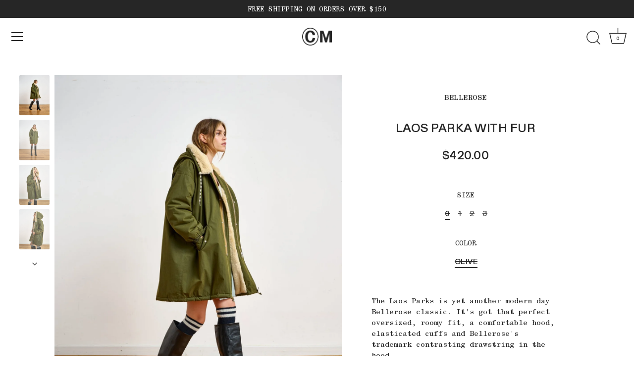

--- FILE ---
content_type: text/html; charset=utf-8
request_url: https://cameronmarks.com/products/bellerose-laos-parka
body_size: 28216
content:
<!doctype html>
<html class="no-js" lang="en">
<head>
  <!-- Showcase 6.0.0 -->

  <meta charset="utf-8" />
<meta name="viewport" content="width=device-width,initial-scale=1.0" />
<meta http-equiv="X-UA-Compatible" content="IE=edge">

<link rel="preconnect" href="https://cdn.shopify.com" crossorigin>
<link rel="preconnect" href="https://fonts.shopify.com" crossorigin>
<link rel="preconnect" href="https://monorail-edge.shopifysvc.com"><link rel="preload" href="//cameronmarks.com/cdn/shop/t/23/assets/GerstnerProgramm-Medium.woff2?v=19594558024016885741684439831" as="font" type="font/woff2" crossorigin>
<link rel="preload" href="//cameronmarks.com/cdn/shop/t/23/assets/CenturySchoolbookBT-Monospace.woff2?v=59164878500782471121684439831" as="font" type="font/woff2" crossorigin><link rel="preload" as="font" href="//cameronmarks.com/cdn/fonts/instrument_sans/instrumentsans_n4.db86542ae5e1596dbdb28c279ae6c2086c4c5bfa.woff2" type="font/woff2" crossorigin><link rel="preload" as="font" href="//cameronmarks.com/cdn/fonts/instrument_sans/instrumentsans_n4.db86542ae5e1596dbdb28c279ae6c2086c4c5bfa.woff2" type="font/woff2" crossorigin><link rel="preload" as="font" href="//cameronmarks.com/cdn/fonts/jost/jost_n6.ec1178db7a7515114a2d84e3dd680832b7af8b99.woff2" type="font/woff2" crossorigin><link rel="preload" as="font" href="//cameronmarks.com/cdn/fonts/instrument_sans/instrumentsans_n7.e4ad9032e203f9a0977786c356573ced65a7419a.woff2" type="font/woff2" crossorigin><link rel="preload" href="//cameronmarks.com/cdn/shop/t/23/assets/vendor.min.js?v=36987075639955835061683807759" as="script">
<link rel="preload" href="//cameronmarks.com/cdn/shop/t/23/assets/theme.js?v=80692726413235377711683807763" as="script"><link rel="canonical" href="https://cameronmarks.com/products/bellerose-laos-parka" /><link rel="icon" href="//cameronmarks.com/cdn/shop/files/CM-favicon.png?crop=center&height=48&v=1683818362&width=48" type="image/png"><meta name="description" content="The Laos Parks is yet another modern day Bellerose classic. It&#39;s got that perfect oversized, roomy fit, a comfortable hood, elasticated cuffs and Bellerose&#39;s trademark contrasting drawstring in the hood. Its water repellent cotton blend fabric keeps you dry while its and creamy/white faux fur lining allows any colors c">
<style>
    @font-face {
      font-family: 'GerstnerProgramm-Medium';
      src: url('//cameronmarks.com/cdn/shop/t/23/assets/GerstnerProgramm-Medium.woff2?v=19594558024016885741684439831') format('woff2');
      font-display: swap;
      font-style: normal;
    }
    @font-face {
      font-family: 'CenturySchoolbookBT-Monospace';
      src: url('//cameronmarks.com/cdn/shop/t/23/assets/CenturySchoolbookBT-Monospace.woff2?v=59164878500782471121684439831') format('woff2');
      font-display: swap;
      font-style: normal;
    }
    @font-face {
  font-family: "Instrument Sans";
  font-weight: 400;
  font-style: normal;
  font-display: swap;
  src: url("//cameronmarks.com/cdn/fonts/instrument_sans/instrumentsans_n4.db86542ae5e1596dbdb28c279ae6c2086c4c5bfa.woff2") format("woff2"),
       url("//cameronmarks.com/cdn/fonts/instrument_sans/instrumentsans_n4.510f1b081e58d08c30978f465518799851ef6d8b.woff") format("woff");
}

    @font-face {
  font-family: "Instrument Sans";
  font-weight: 500;
  font-style: normal;
  font-display: swap;
  src: url("//cameronmarks.com/cdn/fonts/instrument_sans/instrumentsans_n5.1ce463e1cc056566f977610764d93d4704464858.woff2") format("woff2"),
       url("//cameronmarks.com/cdn/fonts/instrument_sans/instrumentsans_n5.9079eb7bba230c9d8d8d3a7d101aa9d9f40b6d14.woff") format("woff");
}

    @font-face {
  font-family: "Instrument Sans";
  font-weight: 600;
  font-style: normal;
  font-display: swap;
  src: url("//cameronmarks.com/cdn/fonts/instrument_sans/instrumentsans_n6.27dc66245013a6f7f317d383a3cc9a0c347fb42d.woff2") format("woff2"),
       url("//cameronmarks.com/cdn/fonts/instrument_sans/instrumentsans_n6.1a71efbeeb140ec495af80aad612ad55e19e6d0e.woff") format("woff");
}

    @font-face {
  font-family: "Instrument Sans";
  font-weight: 700;
  font-style: normal;
  font-display: swap;
  src: url("//cameronmarks.com/cdn/fonts/instrument_sans/instrumentsans_n7.e4ad9032e203f9a0977786c356573ced65a7419a.woff2") format("woff2"),
       url("//cameronmarks.com/cdn/fonts/instrument_sans/instrumentsans_n7.b9e40f166fb7639074ba34738101a9d2990bb41a.woff") format("woff");
}

    @font-face {
  font-family: "Instrument Sans";
  font-weight: 400;
  font-style: italic;
  font-display: swap;
  src: url("//cameronmarks.com/cdn/fonts/instrument_sans/instrumentsans_i4.028d3c3cd8d085648c808ceb20cd2fd1eb3560e5.woff2") format("woff2"),
       url("//cameronmarks.com/cdn/fonts/instrument_sans/instrumentsans_i4.7e90d82df8dee29a99237cd19cc529d2206706a2.woff") format("woff");
}

    @font-face {
  font-family: "Instrument Sans";
  font-weight: 700;
  font-style: italic;
  font-display: swap;
  src: url("//cameronmarks.com/cdn/fonts/instrument_sans/instrumentsans_i7.d6063bb5d8f9cbf96eace9e8801697c54f363c6a.woff2") format("woff2"),
       url("//cameronmarks.com/cdn/fonts/instrument_sans/instrumentsans_i7.ce33afe63f8198a3ac4261b826b560103542cd36.woff") format("woff");
}

    @font-face {
  font-family: Jost;
  font-weight: 600;
  font-style: normal;
  font-display: swap;
  src: url("//cameronmarks.com/cdn/fonts/jost/jost_n6.ec1178db7a7515114a2d84e3dd680832b7af8b99.woff2") format("woff2"),
       url("//cameronmarks.com/cdn/fonts/jost/jost_n6.b1178bb6bdd3979fef38e103a3816f6980aeaff9.woff") format("woff");
}

    @font-face {
  font-family: "Instrument Sans";
  font-weight: 400;
  font-style: normal;
  font-display: swap;
  src: url("//cameronmarks.com/cdn/fonts/instrument_sans/instrumentsans_n4.db86542ae5e1596dbdb28c279ae6c2086c4c5bfa.woff2") format("woff2"),
       url("//cameronmarks.com/cdn/fonts/instrument_sans/instrumentsans_n4.510f1b081e58d08c30978f465518799851ef6d8b.woff") format("woff");
}

    @font-face {
  font-family: "Instrument Sans";
  font-weight: 700;
  font-style: normal;
  font-display: swap;
  src: url("//cameronmarks.com/cdn/fonts/instrument_sans/instrumentsans_n7.e4ad9032e203f9a0977786c356573ced65a7419a.woff2") format("woff2"),
       url("//cameronmarks.com/cdn/fonts/instrument_sans/instrumentsans_n7.b9e40f166fb7639074ba34738101a9d2990bb41a.woff") format("woff");
}

  </style>

  <meta name="theme-color" content="#262626">

  <title>
    Laos Parka with Fur &ndash; Cameron Marks
  </title>

  <meta property="og:site_name" content="Cameron Marks">
<meta property="og:url" content="https://cameronmarks.com/products/bellerose-laos-parka">
<meta property="og:title" content="Laos Parka with Fur">
<meta property="og:type" content="product">
<meta property="og:description" content="The Laos Parks is yet another modern day Bellerose classic. It&#39;s got that perfect oversized, roomy fit, a comfortable hood, elasticated cuffs and Bellerose&#39;s trademark contrasting drawstring in the hood. Its water repellent cotton blend fabric keeps you dry while its and creamy/white faux fur lining allows any colors c"><meta property="og:image" content="http://cameronmarks.com/cdn/shop/products/202_BW202502P1133_LAOSF02P1133_035_OLIVE_1_W_BLR_7023_1300x_d85738f1-055c-4e2d-9354-3648dc04233b_1200x1200.jpg?v=1644013860">
  <meta property="og:image:secure_url" content="https://cameronmarks.com/cdn/shop/products/202_BW202502P1133_LAOSF02P1133_035_OLIVE_1_W_BLR_7023_1300x_d85738f1-055c-4e2d-9354-3648dc04233b_1200x1200.jpg?v=1644013860">
  <meta property="og:image:width" content="1300">
  <meta property="og:image:height" content="1733"><meta property="og:price:amount" content="420.00">
  <meta property="og:price:currency" content="USD"><meta name="twitter:card" content="summary_large_image">
<meta name="twitter:title" content="Laos Parka with Fur">
<meta name="twitter:description" content="The Laos Parks is yet another modern day Bellerose classic. It&#39;s got that perfect oversized, roomy fit, a comfortable hood, elasticated cuffs and Bellerose&#39;s trademark contrasting drawstring in the hood. Its water repellent cotton blend fabric keeps you dry while its and creamy/white faux fur lining allows any colors c">


  <style data-shopify>
    :root {
      --viewport-height: 100vh;
      --viewport-height-first-section: 100vh;
      --nav-height: 0;
    }
  </style>

  <link href="//cameronmarks.com/cdn/shop/t/23/assets/styles.css?v=15044517049067913781759332820" rel="stylesheet" type="text/css" media="all" />
  <link href="//cameronmarks.com/cdn/shop/t/23/assets/custom.css?v=16072624388336500901747316893" rel="stylesheet" type="text/css" media="all" />

  <script>window.performance && window.performance.mark && window.performance.mark('shopify.content_for_header.start');</script><meta name="facebook-domain-verification" content="wc1nya4vv730txbnmgdwu1j9scu2oz">
<meta name="facebook-domain-verification" content="t2fpst1r9uiav17oa1box6yeaog342">
<meta name="google-site-verification" content="wdGrQX_lE5ooYMSfEdZk4rPnJt1wxsFKafrACWURGls">
<meta id="shopify-digital-wallet" name="shopify-digital-wallet" content="/53515649203/digital_wallets/dialog">
<meta name="shopify-checkout-api-token" content="973fa68f552956c2583666032f0e72d5">
<link rel="alternate" type="application/json+oembed" href="https://cameronmarks.com/products/bellerose-laos-parka.oembed">
<script async="async" src="/checkouts/internal/preloads.js?locale=en-US"></script>
<link rel="preconnect" href="https://shop.app" crossorigin="anonymous">
<script async="async" src="https://shop.app/checkouts/internal/preloads.js?locale=en-US&shop_id=53515649203" crossorigin="anonymous"></script>
<script id="apple-pay-shop-capabilities" type="application/json">{"shopId":53515649203,"countryCode":"US","currencyCode":"USD","merchantCapabilities":["supports3DS"],"merchantId":"gid:\/\/shopify\/Shop\/53515649203","merchantName":"Cameron Marks","requiredBillingContactFields":["postalAddress","email","phone"],"requiredShippingContactFields":["postalAddress","email","phone"],"shippingType":"shipping","supportedNetworks":["visa","masterCard","amex","discover","elo","jcb"],"total":{"type":"pending","label":"Cameron Marks","amount":"1.00"},"shopifyPaymentsEnabled":true,"supportsSubscriptions":true}</script>
<script id="shopify-features" type="application/json">{"accessToken":"973fa68f552956c2583666032f0e72d5","betas":["rich-media-storefront-analytics"],"domain":"cameronmarks.com","predictiveSearch":true,"shopId":53515649203,"locale":"en"}</script>
<script>var Shopify = Shopify || {};
Shopify.shop = "cmsantacruz.myshopify.com";
Shopify.locale = "en";
Shopify.currency = {"active":"USD","rate":"1.0"};
Shopify.country = "US";
Shopify.theme = {"name":"Cameron Marks","id":136655503583,"schema_name":"Showcase","schema_version":"6.0.0","theme_store_id":null,"role":"main"};
Shopify.theme.handle = "null";
Shopify.theme.style = {"id":null,"handle":null};
Shopify.cdnHost = "cameronmarks.com/cdn";
Shopify.routes = Shopify.routes || {};
Shopify.routes.root = "/";</script>
<script type="module">!function(o){(o.Shopify=o.Shopify||{}).modules=!0}(window);</script>
<script>!function(o){function n(){var o=[];function n(){o.push(Array.prototype.slice.apply(arguments))}return n.q=o,n}var t=o.Shopify=o.Shopify||{};t.loadFeatures=n(),t.autoloadFeatures=n()}(window);</script>
<script>
  window.ShopifyPay = window.ShopifyPay || {};
  window.ShopifyPay.apiHost = "shop.app\/pay";
  window.ShopifyPay.redirectState = null;
</script>
<script id="shop-js-analytics" type="application/json">{"pageType":"product"}</script>
<script defer="defer" async type="module" src="//cameronmarks.com/cdn/shopifycloud/shop-js/modules/v2/client.init-shop-cart-sync_BT-GjEfc.en.esm.js"></script>
<script defer="defer" async type="module" src="//cameronmarks.com/cdn/shopifycloud/shop-js/modules/v2/chunk.common_D58fp_Oc.esm.js"></script>
<script defer="defer" async type="module" src="//cameronmarks.com/cdn/shopifycloud/shop-js/modules/v2/chunk.modal_xMitdFEc.esm.js"></script>
<script type="module">
  await import("//cameronmarks.com/cdn/shopifycloud/shop-js/modules/v2/client.init-shop-cart-sync_BT-GjEfc.en.esm.js");
await import("//cameronmarks.com/cdn/shopifycloud/shop-js/modules/v2/chunk.common_D58fp_Oc.esm.js");
await import("//cameronmarks.com/cdn/shopifycloud/shop-js/modules/v2/chunk.modal_xMitdFEc.esm.js");

  window.Shopify.SignInWithShop?.initShopCartSync?.({"fedCMEnabled":true,"windoidEnabled":true});

</script>
<script defer="defer" async type="module" src="//cameronmarks.com/cdn/shopifycloud/shop-js/modules/v2/client.payment-terms_Ci9AEqFq.en.esm.js"></script>
<script defer="defer" async type="module" src="//cameronmarks.com/cdn/shopifycloud/shop-js/modules/v2/chunk.common_D58fp_Oc.esm.js"></script>
<script defer="defer" async type="module" src="//cameronmarks.com/cdn/shopifycloud/shop-js/modules/v2/chunk.modal_xMitdFEc.esm.js"></script>
<script type="module">
  await import("//cameronmarks.com/cdn/shopifycloud/shop-js/modules/v2/client.payment-terms_Ci9AEqFq.en.esm.js");
await import("//cameronmarks.com/cdn/shopifycloud/shop-js/modules/v2/chunk.common_D58fp_Oc.esm.js");
await import("//cameronmarks.com/cdn/shopifycloud/shop-js/modules/v2/chunk.modal_xMitdFEc.esm.js");

  
</script>
<script>
  window.Shopify = window.Shopify || {};
  if (!window.Shopify.featureAssets) window.Shopify.featureAssets = {};
  window.Shopify.featureAssets['shop-js'] = {"shop-cart-sync":["modules/v2/client.shop-cart-sync_DZOKe7Ll.en.esm.js","modules/v2/chunk.common_D58fp_Oc.esm.js","modules/v2/chunk.modal_xMitdFEc.esm.js"],"init-fed-cm":["modules/v2/client.init-fed-cm_B6oLuCjv.en.esm.js","modules/v2/chunk.common_D58fp_Oc.esm.js","modules/v2/chunk.modal_xMitdFEc.esm.js"],"shop-cash-offers":["modules/v2/client.shop-cash-offers_D2sdYoxE.en.esm.js","modules/v2/chunk.common_D58fp_Oc.esm.js","modules/v2/chunk.modal_xMitdFEc.esm.js"],"shop-login-button":["modules/v2/client.shop-login-button_QeVjl5Y3.en.esm.js","modules/v2/chunk.common_D58fp_Oc.esm.js","modules/v2/chunk.modal_xMitdFEc.esm.js"],"pay-button":["modules/v2/client.pay-button_DXTOsIq6.en.esm.js","modules/v2/chunk.common_D58fp_Oc.esm.js","modules/v2/chunk.modal_xMitdFEc.esm.js"],"shop-button":["modules/v2/client.shop-button_DQZHx9pm.en.esm.js","modules/v2/chunk.common_D58fp_Oc.esm.js","modules/v2/chunk.modal_xMitdFEc.esm.js"],"avatar":["modules/v2/client.avatar_BTnouDA3.en.esm.js"],"init-windoid":["modules/v2/client.init-windoid_CR1B-cfM.en.esm.js","modules/v2/chunk.common_D58fp_Oc.esm.js","modules/v2/chunk.modal_xMitdFEc.esm.js"],"init-shop-for-new-customer-accounts":["modules/v2/client.init-shop-for-new-customer-accounts_C_vY_xzh.en.esm.js","modules/v2/client.shop-login-button_QeVjl5Y3.en.esm.js","modules/v2/chunk.common_D58fp_Oc.esm.js","modules/v2/chunk.modal_xMitdFEc.esm.js"],"init-shop-email-lookup-coordinator":["modules/v2/client.init-shop-email-lookup-coordinator_BI7n9ZSv.en.esm.js","modules/v2/chunk.common_D58fp_Oc.esm.js","modules/v2/chunk.modal_xMitdFEc.esm.js"],"init-shop-cart-sync":["modules/v2/client.init-shop-cart-sync_BT-GjEfc.en.esm.js","modules/v2/chunk.common_D58fp_Oc.esm.js","modules/v2/chunk.modal_xMitdFEc.esm.js"],"shop-toast-manager":["modules/v2/client.shop-toast-manager_DiYdP3xc.en.esm.js","modules/v2/chunk.common_D58fp_Oc.esm.js","modules/v2/chunk.modal_xMitdFEc.esm.js"],"init-customer-accounts":["modules/v2/client.init-customer-accounts_D9ZNqS-Q.en.esm.js","modules/v2/client.shop-login-button_QeVjl5Y3.en.esm.js","modules/v2/chunk.common_D58fp_Oc.esm.js","modules/v2/chunk.modal_xMitdFEc.esm.js"],"init-customer-accounts-sign-up":["modules/v2/client.init-customer-accounts-sign-up_iGw4briv.en.esm.js","modules/v2/client.shop-login-button_QeVjl5Y3.en.esm.js","modules/v2/chunk.common_D58fp_Oc.esm.js","modules/v2/chunk.modal_xMitdFEc.esm.js"],"shop-follow-button":["modules/v2/client.shop-follow-button_CqMgW2wH.en.esm.js","modules/v2/chunk.common_D58fp_Oc.esm.js","modules/v2/chunk.modal_xMitdFEc.esm.js"],"checkout-modal":["modules/v2/client.checkout-modal_xHeaAweL.en.esm.js","modules/v2/chunk.common_D58fp_Oc.esm.js","modules/v2/chunk.modal_xMitdFEc.esm.js"],"shop-login":["modules/v2/client.shop-login_D91U-Q7h.en.esm.js","modules/v2/chunk.common_D58fp_Oc.esm.js","modules/v2/chunk.modal_xMitdFEc.esm.js"],"lead-capture":["modules/v2/client.lead-capture_BJmE1dJe.en.esm.js","modules/v2/chunk.common_D58fp_Oc.esm.js","modules/v2/chunk.modal_xMitdFEc.esm.js"],"payment-terms":["modules/v2/client.payment-terms_Ci9AEqFq.en.esm.js","modules/v2/chunk.common_D58fp_Oc.esm.js","modules/v2/chunk.modal_xMitdFEc.esm.js"]};
</script>
<script>(function() {
  var isLoaded = false;
  function asyncLoad() {
    if (isLoaded) return;
    isLoaded = true;
    var urls = ["https:\/\/zooomyapps.com\/wishlist\/ZooomyOrders.js?shop=cmsantacruz.myshopify.com"];
    for (var i = 0; i < urls.length; i++) {
      var s = document.createElement('script');
      s.type = 'text/javascript';
      s.async = true;
      s.src = urls[i];
      var x = document.getElementsByTagName('script')[0];
      x.parentNode.insertBefore(s, x);
    }
  };
  if(window.attachEvent) {
    window.attachEvent('onload', asyncLoad);
  } else {
    window.addEventListener('load', asyncLoad, false);
  }
})();</script>
<script id="__st">var __st={"a":53515649203,"offset":-28800,"reqid":"9be233d5-5ea0-4238-a92c-c0ef8dfa5cd8-1769049079","pageurl":"cameronmarks.com\/products\/bellerose-laos-parka","u":"f42419288f8d","p":"product","rtyp":"product","rid":7571056656607};</script>
<script>window.ShopifyPaypalV4VisibilityTracking = true;</script>
<script id="captcha-bootstrap">!function(){'use strict';const t='contact',e='account',n='new_comment',o=[[t,t],['blogs',n],['comments',n],[t,'customer']],c=[[e,'customer_login'],[e,'guest_login'],[e,'recover_customer_password'],[e,'create_customer']],r=t=>t.map((([t,e])=>`form[action*='/${t}']:not([data-nocaptcha='true']) input[name='form_type'][value='${e}']`)).join(','),a=t=>()=>t?[...document.querySelectorAll(t)].map((t=>t.form)):[];function s(){const t=[...o],e=r(t);return a(e)}const i='password',u='form_key',d=['recaptcha-v3-token','g-recaptcha-response','h-captcha-response',i],f=()=>{try{return window.sessionStorage}catch{return}},m='__shopify_v',_=t=>t.elements[u];function p(t,e,n=!1){try{const o=window.sessionStorage,c=JSON.parse(o.getItem(e)),{data:r}=function(t){const{data:e,action:n}=t;return t[m]||n?{data:e,action:n}:{data:t,action:n}}(c);for(const[e,n]of Object.entries(r))t.elements[e]&&(t.elements[e].value=n);n&&o.removeItem(e)}catch(o){console.error('form repopulation failed',{error:o})}}const l='form_type',E='cptcha';function T(t){t.dataset[E]=!0}const w=window,h=w.document,L='Shopify',v='ce_forms',y='captcha';let A=!1;((t,e)=>{const n=(g='f06e6c50-85a8-45c8-87d0-21a2b65856fe',I='https://cdn.shopify.com/shopifycloud/storefront-forms-hcaptcha/ce_storefront_forms_captcha_hcaptcha.v1.5.2.iife.js',D={infoText:'Protected by hCaptcha',privacyText:'Privacy',termsText:'Terms'},(t,e,n)=>{const o=w[L][v],c=o.bindForm;if(c)return c(t,g,e,D).then(n);var r;o.q.push([[t,g,e,D],n]),r=I,A||(h.body.append(Object.assign(h.createElement('script'),{id:'captcha-provider',async:!0,src:r})),A=!0)});var g,I,D;w[L]=w[L]||{},w[L][v]=w[L][v]||{},w[L][v].q=[],w[L][y]=w[L][y]||{},w[L][y].protect=function(t,e){n(t,void 0,e),T(t)},Object.freeze(w[L][y]),function(t,e,n,w,h,L){const[v,y,A,g]=function(t,e,n){const i=e?o:[],u=t?c:[],d=[...i,...u],f=r(d),m=r(i),_=r(d.filter((([t,e])=>n.includes(e))));return[a(f),a(m),a(_),s()]}(w,h,L),I=t=>{const e=t.target;return e instanceof HTMLFormElement?e:e&&e.form},D=t=>v().includes(t);t.addEventListener('submit',(t=>{const e=I(t);if(!e)return;const n=D(e)&&!e.dataset.hcaptchaBound&&!e.dataset.recaptchaBound,o=_(e),c=g().includes(e)&&(!o||!o.value);(n||c)&&t.preventDefault(),c&&!n&&(function(t){try{if(!f())return;!function(t){const e=f();if(!e)return;const n=_(t);if(!n)return;const o=n.value;o&&e.removeItem(o)}(t);const e=Array.from(Array(32),(()=>Math.random().toString(36)[2])).join('');!function(t,e){_(t)||t.append(Object.assign(document.createElement('input'),{type:'hidden',name:u})),t.elements[u].value=e}(t,e),function(t,e){const n=f();if(!n)return;const o=[...t.querySelectorAll(`input[type='${i}']`)].map((({name:t})=>t)),c=[...d,...o],r={};for(const[a,s]of new FormData(t).entries())c.includes(a)||(r[a]=s);n.setItem(e,JSON.stringify({[m]:1,action:t.action,data:r}))}(t,e)}catch(e){console.error('failed to persist form',e)}}(e),e.submit())}));const S=(t,e)=>{t&&!t.dataset[E]&&(n(t,e.some((e=>e===t))),T(t))};for(const o of['focusin','change'])t.addEventListener(o,(t=>{const e=I(t);D(e)&&S(e,y())}));const B=e.get('form_key'),M=e.get(l),P=B&&M;t.addEventListener('DOMContentLoaded',(()=>{const t=y();if(P)for(const e of t)e.elements[l].value===M&&p(e,B);[...new Set([...A(),...v().filter((t=>'true'===t.dataset.shopifyCaptcha))])].forEach((e=>S(e,t)))}))}(h,new URLSearchParams(w.location.search),n,t,e,['guest_login'])})(!0,!0)}();</script>
<script integrity="sha256-4kQ18oKyAcykRKYeNunJcIwy7WH5gtpwJnB7kiuLZ1E=" data-source-attribution="shopify.loadfeatures" defer="defer" src="//cameronmarks.com/cdn/shopifycloud/storefront/assets/storefront/load_feature-a0a9edcb.js" crossorigin="anonymous"></script>
<script crossorigin="anonymous" defer="defer" src="//cameronmarks.com/cdn/shopifycloud/storefront/assets/shopify_pay/storefront-65b4c6d7.js?v=20250812"></script>
<script data-source-attribution="shopify.dynamic_checkout.dynamic.init">var Shopify=Shopify||{};Shopify.PaymentButton=Shopify.PaymentButton||{isStorefrontPortableWallets:!0,init:function(){window.Shopify.PaymentButton.init=function(){};var t=document.createElement("script");t.src="https://cameronmarks.com/cdn/shopifycloud/portable-wallets/latest/portable-wallets.en.js",t.type="module",document.head.appendChild(t)}};
</script>
<script data-source-attribution="shopify.dynamic_checkout.buyer_consent">
  function portableWalletsHideBuyerConsent(e){var t=document.getElementById("shopify-buyer-consent"),n=document.getElementById("shopify-subscription-policy-button");t&&n&&(t.classList.add("hidden"),t.setAttribute("aria-hidden","true"),n.removeEventListener("click",e))}function portableWalletsShowBuyerConsent(e){var t=document.getElementById("shopify-buyer-consent"),n=document.getElementById("shopify-subscription-policy-button");t&&n&&(t.classList.remove("hidden"),t.removeAttribute("aria-hidden"),n.addEventListener("click",e))}window.Shopify?.PaymentButton&&(window.Shopify.PaymentButton.hideBuyerConsent=portableWalletsHideBuyerConsent,window.Shopify.PaymentButton.showBuyerConsent=portableWalletsShowBuyerConsent);
</script>
<script>
  function portableWalletsCleanup(e){e&&e.src&&console.error("Failed to load portable wallets script "+e.src);var t=document.querySelectorAll("shopify-accelerated-checkout .shopify-payment-button__skeleton, shopify-accelerated-checkout-cart .wallet-cart-button__skeleton"),e=document.getElementById("shopify-buyer-consent");for(let e=0;e<t.length;e++)t[e].remove();e&&e.remove()}function portableWalletsNotLoadedAsModule(e){e instanceof ErrorEvent&&"string"==typeof e.message&&e.message.includes("import.meta")&&"string"==typeof e.filename&&e.filename.includes("portable-wallets")&&(window.removeEventListener("error",portableWalletsNotLoadedAsModule),window.Shopify.PaymentButton.failedToLoad=e,"loading"===document.readyState?document.addEventListener("DOMContentLoaded",window.Shopify.PaymentButton.init):window.Shopify.PaymentButton.init())}window.addEventListener("error",portableWalletsNotLoadedAsModule);
</script>

<script type="module" src="https://cameronmarks.com/cdn/shopifycloud/portable-wallets/latest/portable-wallets.en.js" onError="portableWalletsCleanup(this)" crossorigin="anonymous"></script>
<script nomodule>
  document.addEventListener("DOMContentLoaded", portableWalletsCleanup);
</script>

<link id="shopify-accelerated-checkout-styles" rel="stylesheet" media="screen" href="https://cameronmarks.com/cdn/shopifycloud/portable-wallets/latest/accelerated-checkout-backwards-compat.css" crossorigin="anonymous">
<style id="shopify-accelerated-checkout-cart">
        #shopify-buyer-consent {
  margin-top: 1em;
  display: inline-block;
  width: 100%;
}

#shopify-buyer-consent.hidden {
  display: none;
}

#shopify-subscription-policy-button {
  background: none;
  border: none;
  padding: 0;
  text-decoration: underline;
  font-size: inherit;
  cursor: pointer;
}

#shopify-subscription-policy-button::before {
  box-shadow: none;
}

      </style>

<script>window.performance && window.performance.mark && window.performance.mark('shopify.content_for_header.end');</script>

  <script>
    document.documentElement.className = document.documentElement.className.replace('no-js', 'js');
    window.theme = window.theme || {};
    
      theme.money_format_with_code_preference = "${{amount}}";
    
    theme.money_format = "${{amount}}";
    theme.money_container = '.theme-money';
    theme.strings = {
      previous: "Previous",
      next: "Next",
      close: "Close",
      addressError: "Error looking up that address",
      addressNoResults: "No results for that address",
      addressQueryLimit: "You have exceeded the Google API usage limit. Consider upgrading to a \u003ca href=\"https:\/\/developers.google.com\/maps\/premium\/usage-limits\"\u003ePremium Plan\u003c\/a\u003e.",
      authError: "There was a problem authenticating your Google Maps API Key.",
      back: "Back",
      cartConfirmation: "You must agree to the terms and conditions before continuing.",
      loadMore: "Load more",
      infiniteScrollNoMore: "No more results",
      priceNonExistent: "Unavailable",
      buttonDefault: "Add to Cart",
      buttonPreorder: "Pre-order",
      buttonNoStock: "Out of stock",
      buttonNoVariant: "Unavailable",
      variantNoStock: "Sold out",
      unitPriceSeparator: " \/ ",
      colorBoxPrevious: "Previous",
      colorBoxNext: "Next",
      colorBoxClose: "Close",
      navigateHome: "Home",
      productAddingToCart: "Adding",
      productAddedToCart: "Added to cart",
      popupWasAdded: "was added to your cart",
      popupCheckout: "Checkout",
      popupContinueShopping: "Continue shopping",
      onlyXLeft: "[[ quantity ]] in stock",
      priceSoldOut: "Sold Out",
      inventoryLowStock: "Low stock",
      inventoryInStock: "In stock",
      loading: "Loading...",
      viewCart: "View cart",
      page: "Page {{ page }}",
      imageSlider: "Image slider",
      clearAll: "Clear all"
    };
    theme.routes = {
      root_url: '/',
      cart_url: '/cart',
      cart_add_url: '/cart/add',
      checkout: '/checkout'
    };
    theme.settings = {
      animationEnabledDesktop: true,
      animationEnabledMobile: true
    };

    theme.checkViewportFillers = function(){
      var toggleState = false;
      var elPageContent = document.getElementById('page-content');
      if(elPageContent) {
        var elOverlapSection = elPageContent.querySelector('.header-overlap-section');
        if (elOverlapSection) {
          var padding = parseInt(getComputedStyle(elPageContent).getPropertyValue('padding-top'));
          toggleState = ((Math.round(elOverlapSection.offsetTop) - padding) === 0);
        }
      }
      if(toggleState) {
        document.getElementsByTagName('body')[0].classList.add('header-section-overlap');
      } else {
        document.getElementsByTagName('body')[0].classList.remove('header-section-overlap');
      }
    };

    theme.assessAltLogo = function(){
      var elsOverlappers = document.querySelectorAll('.needs-alt-logo');
      var useAltLogo = false;
      if(elsOverlappers.length) {
        var elSiteControl = document.querySelector('#site-control');
        var elSiteControlInner = document.querySelector('#site-control .site-control__inner');
        var headerMid = elSiteControlInner.offsetTop + elSiteControl.offsetTop + elSiteControlInner.offsetHeight / 2;
        Array.prototype.forEach.call(elsOverlappers, function(el, i){
          var thisTop = el.getBoundingClientRect().top;
          var thisBottom = thisTop + el.offsetHeight;
          if(headerMid > thisTop && headerMid < thisBottom) {
            useAltLogo = true;
            return false;
          }
        });
      }
      if(useAltLogo) {
        document.getElementsByTagName('body')[0].classList.add('use-alt-logo');
      } else {
        document.getElementsByTagName('body')[0].classList.remove('use-alt-logo');
      }
    };
  </script>
<link href="https://monorail-edge.shopifysvc.com" rel="dns-prefetch">
<script>(function(){if ("sendBeacon" in navigator && "performance" in window) {try {var session_token_from_headers = performance.getEntriesByType('navigation')[0].serverTiming.find(x => x.name == '_s').description;} catch {var session_token_from_headers = undefined;}var session_cookie_matches = document.cookie.match(/_shopify_s=([^;]*)/);var session_token_from_cookie = session_cookie_matches && session_cookie_matches.length === 2 ? session_cookie_matches[1] : "";var session_token = session_token_from_headers || session_token_from_cookie || "";function handle_abandonment_event(e) {var entries = performance.getEntries().filter(function(entry) {return /monorail-edge.shopifysvc.com/.test(entry.name);});if (!window.abandonment_tracked && entries.length === 0) {window.abandonment_tracked = true;var currentMs = Date.now();var navigation_start = performance.timing.navigationStart;var payload = {shop_id: 53515649203,url: window.location.href,navigation_start,duration: currentMs - navigation_start,session_token,page_type: "product"};window.navigator.sendBeacon("https://monorail-edge.shopifysvc.com/v1/produce", JSON.stringify({schema_id: "online_store_buyer_site_abandonment/1.1",payload: payload,metadata: {event_created_at_ms: currentMs,event_sent_at_ms: currentMs}}));}}window.addEventListener('pagehide', handle_abandonment_event);}}());</script>
<script id="web-pixels-manager-setup">(function e(e,d,r,n,o){if(void 0===o&&(o={}),!Boolean(null===(a=null===(i=window.Shopify)||void 0===i?void 0:i.analytics)||void 0===a?void 0:a.replayQueue)){var i,a;window.Shopify=window.Shopify||{};var t=window.Shopify;t.analytics=t.analytics||{};var s=t.analytics;s.replayQueue=[],s.publish=function(e,d,r){return s.replayQueue.push([e,d,r]),!0};try{self.performance.mark("wpm:start")}catch(e){}var l=function(){var e={modern:/Edge?\/(1{2}[4-9]|1[2-9]\d|[2-9]\d{2}|\d{4,})\.\d+(\.\d+|)|Firefox\/(1{2}[4-9]|1[2-9]\d|[2-9]\d{2}|\d{4,})\.\d+(\.\d+|)|Chrom(ium|e)\/(9{2}|\d{3,})\.\d+(\.\d+|)|(Maci|X1{2}).+ Version\/(15\.\d+|(1[6-9]|[2-9]\d|\d{3,})\.\d+)([,.]\d+|)( \(\w+\)|)( Mobile\/\w+|) Safari\/|Chrome.+OPR\/(9{2}|\d{3,})\.\d+\.\d+|(CPU[ +]OS|iPhone[ +]OS|CPU[ +]iPhone|CPU IPhone OS|CPU iPad OS)[ +]+(15[._]\d+|(1[6-9]|[2-9]\d|\d{3,})[._]\d+)([._]\d+|)|Android:?[ /-](13[3-9]|1[4-9]\d|[2-9]\d{2}|\d{4,})(\.\d+|)(\.\d+|)|Android.+Firefox\/(13[5-9]|1[4-9]\d|[2-9]\d{2}|\d{4,})\.\d+(\.\d+|)|Android.+Chrom(ium|e)\/(13[3-9]|1[4-9]\d|[2-9]\d{2}|\d{4,})\.\d+(\.\d+|)|SamsungBrowser\/([2-9]\d|\d{3,})\.\d+/,legacy:/Edge?\/(1[6-9]|[2-9]\d|\d{3,})\.\d+(\.\d+|)|Firefox\/(5[4-9]|[6-9]\d|\d{3,})\.\d+(\.\d+|)|Chrom(ium|e)\/(5[1-9]|[6-9]\d|\d{3,})\.\d+(\.\d+|)([\d.]+$|.*Safari\/(?![\d.]+ Edge\/[\d.]+$))|(Maci|X1{2}).+ Version\/(10\.\d+|(1[1-9]|[2-9]\d|\d{3,})\.\d+)([,.]\d+|)( \(\w+\)|)( Mobile\/\w+|) Safari\/|Chrome.+OPR\/(3[89]|[4-9]\d|\d{3,})\.\d+\.\d+|(CPU[ +]OS|iPhone[ +]OS|CPU[ +]iPhone|CPU IPhone OS|CPU iPad OS)[ +]+(10[._]\d+|(1[1-9]|[2-9]\d|\d{3,})[._]\d+)([._]\d+|)|Android:?[ /-](13[3-9]|1[4-9]\d|[2-9]\d{2}|\d{4,})(\.\d+|)(\.\d+|)|Mobile Safari.+OPR\/([89]\d|\d{3,})\.\d+\.\d+|Android.+Firefox\/(13[5-9]|1[4-9]\d|[2-9]\d{2}|\d{4,})\.\d+(\.\d+|)|Android.+Chrom(ium|e)\/(13[3-9]|1[4-9]\d|[2-9]\d{2}|\d{4,})\.\d+(\.\d+|)|Android.+(UC? ?Browser|UCWEB|U3)[ /]?(15\.([5-9]|\d{2,})|(1[6-9]|[2-9]\d|\d{3,})\.\d+)\.\d+|SamsungBrowser\/(5\.\d+|([6-9]|\d{2,})\.\d+)|Android.+MQ{2}Browser\/(14(\.(9|\d{2,})|)|(1[5-9]|[2-9]\d|\d{3,})(\.\d+|))(\.\d+|)|K[Aa][Ii]OS\/(3\.\d+|([4-9]|\d{2,})\.\d+)(\.\d+|)/},d=e.modern,r=e.legacy,n=navigator.userAgent;return n.match(d)?"modern":n.match(r)?"legacy":"unknown"}(),u="modern"===l?"modern":"legacy",c=(null!=n?n:{modern:"",legacy:""})[u],f=function(e){return[e.baseUrl,"/wpm","/b",e.hashVersion,"modern"===e.buildTarget?"m":"l",".js"].join("")}({baseUrl:d,hashVersion:r,buildTarget:u}),m=function(e){var d=e.version,r=e.bundleTarget,n=e.surface,o=e.pageUrl,i=e.monorailEndpoint;return{emit:function(e){var a=e.status,t=e.errorMsg,s=(new Date).getTime(),l=JSON.stringify({metadata:{event_sent_at_ms:s},events:[{schema_id:"web_pixels_manager_load/3.1",payload:{version:d,bundle_target:r,page_url:o,status:a,surface:n,error_msg:t},metadata:{event_created_at_ms:s}}]});if(!i)return console&&console.warn&&console.warn("[Web Pixels Manager] No Monorail endpoint provided, skipping logging."),!1;try{return self.navigator.sendBeacon.bind(self.navigator)(i,l)}catch(e){}var u=new XMLHttpRequest;try{return u.open("POST",i,!0),u.setRequestHeader("Content-Type","text/plain"),u.send(l),!0}catch(e){return console&&console.warn&&console.warn("[Web Pixels Manager] Got an unhandled error while logging to Monorail."),!1}}}}({version:r,bundleTarget:l,surface:e.surface,pageUrl:self.location.href,monorailEndpoint:e.monorailEndpoint});try{o.browserTarget=l,function(e){var d=e.src,r=e.async,n=void 0===r||r,o=e.onload,i=e.onerror,a=e.sri,t=e.scriptDataAttributes,s=void 0===t?{}:t,l=document.createElement("script"),u=document.querySelector("head"),c=document.querySelector("body");if(l.async=n,l.src=d,a&&(l.integrity=a,l.crossOrigin="anonymous"),s)for(var f in s)if(Object.prototype.hasOwnProperty.call(s,f))try{l.dataset[f]=s[f]}catch(e){}if(o&&l.addEventListener("load",o),i&&l.addEventListener("error",i),u)u.appendChild(l);else{if(!c)throw new Error("Did not find a head or body element to append the script");c.appendChild(l)}}({src:f,async:!0,onload:function(){if(!function(){var e,d;return Boolean(null===(d=null===(e=window.Shopify)||void 0===e?void 0:e.analytics)||void 0===d?void 0:d.initialized)}()){var d=window.webPixelsManager.init(e)||void 0;if(d){var r=window.Shopify.analytics;r.replayQueue.forEach((function(e){var r=e[0],n=e[1],o=e[2];d.publishCustomEvent(r,n,o)})),r.replayQueue=[],r.publish=d.publishCustomEvent,r.visitor=d.visitor,r.initialized=!0}}},onerror:function(){return m.emit({status:"failed",errorMsg:"".concat(f," has failed to load")})},sri:function(e){var d=/^sha384-[A-Za-z0-9+/=]+$/;return"string"==typeof e&&d.test(e)}(c)?c:"",scriptDataAttributes:o}),m.emit({status:"loading"})}catch(e){m.emit({status:"failed",errorMsg:(null==e?void 0:e.message)||"Unknown error"})}}})({shopId: 53515649203,storefrontBaseUrl: "https://cameronmarks.com",extensionsBaseUrl: "https://extensions.shopifycdn.com/cdn/shopifycloud/web-pixels-manager",monorailEndpoint: "https://monorail-edge.shopifysvc.com/unstable/produce_batch",surface: "storefront-renderer",enabledBetaFlags: ["2dca8a86"],webPixelsConfigList: [{"id":"67043551","configuration":"{\"tagID\":\"2612349225826\"}","eventPayloadVersion":"v1","runtimeContext":"STRICT","scriptVersion":"18031546ee651571ed29edbe71a3550b","type":"APP","apiClientId":3009811,"privacyPurposes":["ANALYTICS","MARKETING","SALE_OF_DATA"],"dataSharingAdjustments":{"protectedCustomerApprovalScopes":["read_customer_address","read_customer_email","read_customer_name","read_customer_personal_data","read_customer_phone"]}},{"id":"shopify-app-pixel","configuration":"{}","eventPayloadVersion":"v1","runtimeContext":"STRICT","scriptVersion":"0450","apiClientId":"shopify-pixel","type":"APP","privacyPurposes":["ANALYTICS","MARKETING"]},{"id":"shopify-custom-pixel","eventPayloadVersion":"v1","runtimeContext":"LAX","scriptVersion":"0450","apiClientId":"shopify-pixel","type":"CUSTOM","privacyPurposes":["ANALYTICS","MARKETING"]}],isMerchantRequest: false,initData: {"shop":{"name":"Cameron Marks","paymentSettings":{"currencyCode":"USD"},"myshopifyDomain":"cmsantacruz.myshopify.com","countryCode":"US","storefrontUrl":"https:\/\/cameronmarks.com"},"customer":null,"cart":null,"checkout":null,"productVariants":[{"price":{"amount":420.0,"currencyCode":"USD"},"product":{"title":"Laos Parka with Fur","vendor":"Bellerose","id":"7571056656607","untranslatedTitle":"Laos Parka with Fur","url":"\/products\/bellerose-laos-parka","type":""},"id":"42539529371871","image":{"src":"\/\/cameronmarks.com\/cdn\/shop\/products\/202_BW202502P1133_LAOSF02P1133_035_OLIVE_1_W_BLR_7023_1300x_d85738f1-055c-4e2d-9354-3648dc04233b.jpg?v=1644013860"},"sku":"#BW202502 P1133","title":"0 \/ Olive","untranslatedTitle":"0 \/ Olive"},{"price":{"amount":420.0,"currencyCode":"USD"},"product":{"title":"Laos Parka with Fur","vendor":"Bellerose","id":"7571056656607","untranslatedTitle":"Laos Parka with Fur","url":"\/products\/bellerose-laos-parka","type":""},"id":"42539496407263","image":{"src":"\/\/cameronmarks.com\/cdn\/shop\/products\/202_BW202502P1133_LAOSF02P1133_035_OLIVE_1_W_BLR_7023_1300x_d85738f1-055c-4e2d-9354-3648dc04233b.jpg?v=1644013860"},"sku":"#BW202502 P1133","title":"1 \/ Olive","untranslatedTitle":"1 \/ Olive"},{"price":{"amount":420.0,"currencyCode":"USD"},"product":{"title":"Laos Parka with Fur","vendor":"Bellerose","id":"7571056656607","untranslatedTitle":"Laos Parka with Fur","url":"\/products\/bellerose-laos-parka","type":""},"id":"42539496440031","image":{"src":"\/\/cameronmarks.com\/cdn\/shop\/products\/202_BW202502P1133_LAOSF02P1133_035_OLIVE_1_W_BLR_7023_1300x_d85738f1-055c-4e2d-9354-3648dc04233b.jpg?v=1644013860"},"sku":"#BW202502 P1134","title":"2 \/ Olive","untranslatedTitle":"2 \/ Olive"},{"price":{"amount":420.0,"currencyCode":"USD"},"product":{"title":"Laos Parka with Fur","vendor":"Bellerose","id":"7571056656607","untranslatedTitle":"Laos Parka with Fur","url":"\/products\/bellerose-laos-parka","type":""},"id":"48321443791071","image":{"src":"\/\/cameronmarks.com\/cdn\/shop\/products\/202_BW202502P1133_LAOSF02P1133_035_OLIVE_1_W_BLR_7023_1300x_d85738f1-055c-4e2d-9354-3648dc04233b.jpg?v=1644013860"},"sku":null,"title":"3 \/ Olive","untranslatedTitle":"3 \/ Olive"}],"purchasingCompany":null},},"https://cameronmarks.com/cdn","fcfee988w5aeb613cpc8e4bc33m6693e112",{"modern":"","legacy":""},{"shopId":"53515649203","storefrontBaseUrl":"https:\/\/cameronmarks.com","extensionBaseUrl":"https:\/\/extensions.shopifycdn.com\/cdn\/shopifycloud\/web-pixels-manager","surface":"storefront-renderer","enabledBetaFlags":"[\"2dca8a86\"]","isMerchantRequest":"false","hashVersion":"fcfee988w5aeb613cpc8e4bc33m6693e112","publish":"custom","events":"[[\"page_viewed\",{}],[\"product_viewed\",{\"productVariant\":{\"price\":{\"amount\":420.0,\"currencyCode\":\"USD\"},\"product\":{\"title\":\"Laos Parka with Fur\",\"vendor\":\"Bellerose\",\"id\":\"7571056656607\",\"untranslatedTitle\":\"Laos Parka with Fur\",\"url\":\"\/products\/bellerose-laos-parka\",\"type\":\"\"},\"id\":\"42539529371871\",\"image\":{\"src\":\"\/\/cameronmarks.com\/cdn\/shop\/products\/202_BW202502P1133_LAOSF02P1133_035_OLIVE_1_W_BLR_7023_1300x_d85738f1-055c-4e2d-9354-3648dc04233b.jpg?v=1644013860\"},\"sku\":\"#BW202502 P1133\",\"title\":\"0 \/ Olive\",\"untranslatedTitle\":\"0 \/ Olive\"}}]]"});</script><script>
  window.ShopifyAnalytics = window.ShopifyAnalytics || {};
  window.ShopifyAnalytics.meta = window.ShopifyAnalytics.meta || {};
  window.ShopifyAnalytics.meta.currency = 'USD';
  var meta = {"product":{"id":7571056656607,"gid":"gid:\/\/shopify\/Product\/7571056656607","vendor":"Bellerose","type":"","handle":"bellerose-laos-parka","variants":[{"id":42539529371871,"price":42000,"name":"Laos Parka with Fur - 0 \/ Olive","public_title":"0 \/ Olive","sku":"#BW202502 P1133"},{"id":42539496407263,"price":42000,"name":"Laos Parka with Fur - 1 \/ Olive","public_title":"1 \/ Olive","sku":"#BW202502 P1133"},{"id":42539496440031,"price":42000,"name":"Laos Parka with Fur - 2 \/ Olive","public_title":"2 \/ Olive","sku":"#BW202502 P1134"},{"id":48321443791071,"price":42000,"name":"Laos Parka with Fur - 3 \/ Olive","public_title":"3 \/ Olive","sku":null}],"remote":false},"page":{"pageType":"product","resourceType":"product","resourceId":7571056656607,"requestId":"9be233d5-5ea0-4238-a92c-c0ef8dfa5cd8-1769049079"}};
  for (var attr in meta) {
    window.ShopifyAnalytics.meta[attr] = meta[attr];
  }
</script>
<script class="analytics">
  (function () {
    var customDocumentWrite = function(content) {
      var jquery = null;

      if (window.jQuery) {
        jquery = window.jQuery;
      } else if (window.Checkout && window.Checkout.$) {
        jquery = window.Checkout.$;
      }

      if (jquery) {
        jquery('body').append(content);
      }
    };

    var hasLoggedConversion = function(token) {
      if (token) {
        return document.cookie.indexOf('loggedConversion=' + token) !== -1;
      }
      return false;
    }

    var setCookieIfConversion = function(token) {
      if (token) {
        var twoMonthsFromNow = new Date(Date.now());
        twoMonthsFromNow.setMonth(twoMonthsFromNow.getMonth() + 2);

        document.cookie = 'loggedConversion=' + token + '; expires=' + twoMonthsFromNow;
      }
    }

    var trekkie = window.ShopifyAnalytics.lib = window.trekkie = window.trekkie || [];
    if (trekkie.integrations) {
      return;
    }
    trekkie.methods = [
      'identify',
      'page',
      'ready',
      'track',
      'trackForm',
      'trackLink'
    ];
    trekkie.factory = function(method) {
      return function() {
        var args = Array.prototype.slice.call(arguments);
        args.unshift(method);
        trekkie.push(args);
        return trekkie;
      };
    };
    for (var i = 0; i < trekkie.methods.length; i++) {
      var key = trekkie.methods[i];
      trekkie[key] = trekkie.factory(key);
    }
    trekkie.load = function(config) {
      trekkie.config = config || {};
      trekkie.config.initialDocumentCookie = document.cookie;
      var first = document.getElementsByTagName('script')[0];
      var script = document.createElement('script');
      script.type = 'text/javascript';
      script.onerror = function(e) {
        var scriptFallback = document.createElement('script');
        scriptFallback.type = 'text/javascript';
        scriptFallback.onerror = function(error) {
                var Monorail = {
      produce: function produce(monorailDomain, schemaId, payload) {
        var currentMs = new Date().getTime();
        var event = {
          schema_id: schemaId,
          payload: payload,
          metadata: {
            event_created_at_ms: currentMs,
            event_sent_at_ms: currentMs
          }
        };
        return Monorail.sendRequest("https://" + monorailDomain + "/v1/produce", JSON.stringify(event));
      },
      sendRequest: function sendRequest(endpointUrl, payload) {
        // Try the sendBeacon API
        if (window && window.navigator && typeof window.navigator.sendBeacon === 'function' && typeof window.Blob === 'function' && !Monorail.isIos12()) {
          var blobData = new window.Blob([payload], {
            type: 'text/plain'
          });

          if (window.navigator.sendBeacon(endpointUrl, blobData)) {
            return true;
          } // sendBeacon was not successful

        } // XHR beacon

        var xhr = new XMLHttpRequest();

        try {
          xhr.open('POST', endpointUrl);
          xhr.setRequestHeader('Content-Type', 'text/plain');
          xhr.send(payload);
        } catch (e) {
          console.log(e);
        }

        return false;
      },
      isIos12: function isIos12() {
        return window.navigator.userAgent.lastIndexOf('iPhone; CPU iPhone OS 12_') !== -1 || window.navigator.userAgent.lastIndexOf('iPad; CPU OS 12_') !== -1;
      }
    };
    Monorail.produce('monorail-edge.shopifysvc.com',
      'trekkie_storefront_load_errors/1.1',
      {shop_id: 53515649203,
      theme_id: 136655503583,
      app_name: "storefront",
      context_url: window.location.href,
      source_url: "//cameronmarks.com/cdn/s/trekkie.storefront.cd680fe47e6c39ca5d5df5f0a32d569bc48c0f27.min.js"});

        };
        scriptFallback.async = true;
        scriptFallback.src = '//cameronmarks.com/cdn/s/trekkie.storefront.cd680fe47e6c39ca5d5df5f0a32d569bc48c0f27.min.js';
        first.parentNode.insertBefore(scriptFallback, first);
      };
      script.async = true;
      script.src = '//cameronmarks.com/cdn/s/trekkie.storefront.cd680fe47e6c39ca5d5df5f0a32d569bc48c0f27.min.js';
      first.parentNode.insertBefore(script, first);
    };
    trekkie.load(
      {"Trekkie":{"appName":"storefront","development":false,"defaultAttributes":{"shopId":53515649203,"isMerchantRequest":null,"themeId":136655503583,"themeCityHash":"3294993526505900604","contentLanguage":"en","currency":"USD","eventMetadataId":"bbaa3a16-b193-403a-9bc0-c870f70ce1a8"},"isServerSideCookieWritingEnabled":true,"monorailRegion":"shop_domain","enabledBetaFlags":["65f19447"]},"Session Attribution":{},"S2S":{"facebookCapiEnabled":true,"source":"trekkie-storefront-renderer","apiClientId":580111}}
    );

    var loaded = false;
    trekkie.ready(function() {
      if (loaded) return;
      loaded = true;

      window.ShopifyAnalytics.lib = window.trekkie;

      var originalDocumentWrite = document.write;
      document.write = customDocumentWrite;
      try { window.ShopifyAnalytics.merchantGoogleAnalytics.call(this); } catch(error) {};
      document.write = originalDocumentWrite;

      window.ShopifyAnalytics.lib.page(null,{"pageType":"product","resourceType":"product","resourceId":7571056656607,"requestId":"9be233d5-5ea0-4238-a92c-c0ef8dfa5cd8-1769049079","shopifyEmitted":true});

      var match = window.location.pathname.match(/checkouts\/(.+)\/(thank_you|post_purchase)/)
      var token = match? match[1]: undefined;
      if (!hasLoggedConversion(token)) {
        setCookieIfConversion(token);
        window.ShopifyAnalytics.lib.track("Viewed Product",{"currency":"USD","variantId":42539529371871,"productId":7571056656607,"productGid":"gid:\/\/shopify\/Product\/7571056656607","name":"Laos Parka with Fur - 0 \/ Olive","price":"420.00","sku":"#BW202502 P1133","brand":"Bellerose","variant":"0 \/ Olive","category":"","nonInteraction":true,"remote":false},undefined,undefined,{"shopifyEmitted":true});
      window.ShopifyAnalytics.lib.track("monorail:\/\/trekkie_storefront_viewed_product\/1.1",{"currency":"USD","variantId":42539529371871,"productId":7571056656607,"productGid":"gid:\/\/shopify\/Product\/7571056656607","name":"Laos Parka with Fur - 0 \/ Olive","price":"420.00","sku":"#BW202502 P1133","brand":"Bellerose","variant":"0 \/ Olive","category":"","nonInteraction":true,"remote":false,"referer":"https:\/\/cameronmarks.com\/products\/bellerose-laos-parka"});
      }
    });


        var eventsListenerScript = document.createElement('script');
        eventsListenerScript.async = true;
        eventsListenerScript.src = "//cameronmarks.com/cdn/shopifycloud/storefront/assets/shop_events_listener-3da45d37.js";
        document.getElementsByTagName('head')[0].appendChild(eventsListenerScript);

})();</script>
<script
  defer
  src="https://cameronmarks.com/cdn/shopifycloud/perf-kit/shopify-perf-kit-3.0.4.min.js"
  data-application="storefront-renderer"
  data-shop-id="53515649203"
  data-render-region="gcp-us-central1"
  data-page-type="product"
  data-theme-instance-id="136655503583"
  data-theme-name="Showcase"
  data-theme-version="6.0.0"
  data-monorail-region="shop_domain"
  data-resource-timing-sampling-rate="10"
  data-shs="true"
  data-shs-beacon="true"
  data-shs-export-with-fetch="true"
  data-shs-logs-sample-rate="1"
  data-shs-beacon-endpoint="https://cameronmarks.com/api/collect"
></script>
</head>

<body class="page-laos-parka-with-fur template-product animation-speed-medium"
      >
  
    <script>
      if(window.innerWidth < 768 && window.localStorage.getItem('is_first_visit') !== null) {
        var pageFadedIn = false;
        document.body.style.opacity = 0;

        function fadeInPageMob(){
          if(!pageFadedIn) {
            document.body.classList.add("cc-animate-enabled");
            document.body.style.transition = 'opacity 0.4s';
            setTimeout(function () {
              document.body.style.opacity = 1;
            }, 200);
            pageFadedIn = true;
          }
        }

        window.addEventListener("load", fadeInPageMob);
        setTimeout(fadeInPageMob, 3000);
      }

      window.addEventListener("pageshow", function(){
        document.getElementById('cc-veil').classList.remove('-in');
      });
    </script>
  

  
    <script>
      if ('IntersectionObserver' in window) {
        document.body.classList.add("cc-animate-enabled");
      }

      window.addEventListener("pageshow", function(){
        document.getElementById('cc-veil').classList.remove('-in');
      });
    </script>
  

  <a class="skip-link visually-hidden" href="#page-content">Skip to content</a>

  <div id="shopify-section-header" class="shopify-section"><style type="text/css">
  
    .logo img { width: 60px; }
    @media(min-width:768px){
    .logo img { width: 60px; }
    }
  

  .cc-announcement {
    
      font-size: 14px;
    
  }

  @media (min-width: 768px) {
    .cc-announcement {
      font-size: 14px;
    }
  }
</style>


<form action="/cart" method="post" id="cc-checkout-form">
</form>


  

  
<div data-section-type="header" itemscope itemtype="http://schema.org/Organization">
    <div id="site-control" class="site-control inline icons
      
      
      fixed
      
      has-announcement
      alt-logo-when-active
      
      "
      data-cc-animate
      data-opacity="transparent"
      data-positioning="sticky"
    >
      
  
  <div class="cc-announcement">
    
    <div class="cc-announcement__inner">
      FREE SHIPPING ON ORDERS OVER $150
    </div>
    
  </div>
  
  

      <div class="links site-control__inner">
        <a class="menu" href="#page-menu" aria-controls="page-menu" data-modal-nav-toggle aria-label="Menu">
          <span class="icon-menu">
  <span class="icon-menu__bar icon-menu__bar-1"></span>
  <span class="icon-menu__bar icon-menu__bar-2"></span>
  <span class="icon-menu__bar icon-menu__bar-3"></span>
</span>

          <span class="text-link">Menu</span>
        </a>

        
  <a data-cc-animate-click data-cc-animate class="logo " href="/"
     itemprop="url">

    

    <meta itemprop="name" content="Cameron Marks">
    
      
      
      <img src="//cameronmarks.com/cdn/shop/files/CM-logo_500x.png?v=1683817619" alt="Cameron Marks" itemprop="logo"
           width="520" height="312"/>

      
    

    
  </a>
  

        


        <div class="nav-right-side">
          

          

          <a class="cart nav-search"
             href="/search"
             aria-label="Search"
             data-modal-toggle="#search-modal">
            <svg viewBox="0 0 30 30" version="1.1" xmlns="http://www.w3.org/2000/svg">
  <title>Search</title>
  <g stroke="none" stroke-width="1.5" fill="none" fill-rule="evenodd" stroke-linecap="round" stroke-linejoin="round">
    <g transform="translate(-1335.000000, -30.000000)" stroke="currentColor">
      <g transform="translate(1336.000000, 31.000000)">
        <circle cx="12" cy="12" r="12"></circle>
        <line x1="27" y1="27" x2="20.475" y2="20.475" id="Path"></line>
      </g>
    </g>
  </g>
</svg>

            <span class="text-link">Search</span>
          </a>

          <a data-cc-animate-click class="cart cart-icon--basket1" href="/cart" aria-label="Cart">
            
              <svg xmlns="http://www.w3.org/2000/svg" viewBox="0 0 23.96 22">
    <title>Cart</title>
    <g data-name="Layer 2">
        <g data-name="Layer 1">
            <path d="M22.7,8l-3,13H4.3l-3-13H22.7M24,7H0L3.51,22H20.45L24,7Z"/>
            <rect x="11.48" width="1" height="7"/>
        </g>
    </g>
</svg>

            
            <div>0</div>
            <span class="text-link">Cart </span>
          </a>
        </div>
      </div>
    </div>

    <nav id="page-menu" class="theme-modal nav-uses-modal">
      <div class="inner">
        <a href="#" class="no-js-only">Close navigation</a>

        <div class="nav-container">
          <div class="nav-body container growth-area" data-root-nav="true">
            <div class="nav main-nav" role="navigation" aria-label="Primary">
              <ul>
                
                <li class=" ">
                  <a href="/" data-cc-animate-click>
                    <span>Home</span>
                  </a>

                  
                </li>
                
                <li class=" ">
                  <a href="/collections/new-arrivals-check-them-out" data-cc-animate-click>
                    <span>New Arrivals !</span>
                  </a>

                  
                </li>
                
                <li class=" ">
                  <a href="/collections/30-off-fall-sale" data-cc-animate-click>
                    <span>30% Off Fall Sale</span>
                  </a>

                  
                </li>
                
                <li class=" ">
                  <a href="/collections/clothing" aria-haspopup="true">
                    <span>Women's Clothing</span>
                  </a>

                  
                  <ul>
                      
                      
                      <li class=" ">
                        <a href="/collections/by-designer" aria-haspopup="true">
                          <span>By Designer</span>
                        </a>

                        
                        <ul>
                          
                          <li class=" ">
                            <a data-cc-animate-click href="/collections/agolde">
                              <span>Agolde</span>
                            </a>
                          </li>
                          
                          <li class=" ">
                            <a data-cc-animate-click href="/collections/american-vintage">
                              <span>American Vintage</span>
                            </a>
                          </li>
                          
                          <li class=" ">
                            <a data-cc-animate-click href="/collections/b-sides">
                              <span>B Sides</span>
                            </a>
                          </li>
                          
                          <li class=" ">
                            <a data-cc-animate-click href="/collections/bellerose">
                              <span>Bellerose</span>
                            </a>
                          </li>
                          
                          <li class=" ">
                            <a data-cc-animate-click href="/collections/citizens-of-humanity">
                              <span>Citizens of Humanity</span>
                            </a>
                          </li>
                          
                          <li class=" ">
                            <a data-cc-animate-click href="/collections/clare-v">
                              <span>Clare V</span>
                            </a>
                          </li>
                          
                          <li class=" ">
                            <a data-cc-animate-click href="/collections/closed">
                              <span>Closed</span>
                            </a>
                          </li>
                          
                          <li class=" ">
                            <a data-cc-animate-click href="/collections/find-me-now">
                              <span>Find Me Now</span>
                            </a>
                          </li>
                          
                          <li class=" ">
                            <a data-cc-animate-click href="/collections/jungmaven">
                              <span>Jungmaven</span>
                            </a>
                          </li>
                          
                          <li class=" ">
                            <a data-cc-animate-click href="/collections/meals">
                              <span>Meals</span>
                            </a>
                          </li>
                          
                          <li class=" ">
                            <a data-cc-animate-click href="/collections/rachel-comey">
                              <span>Rachel Comey</span>
                            </a>
                          </li>
                          
                          <li class=" ">
                            <a data-cc-animate-click href="/collections/rita-row">
                              <span>Rita Row</span>
                            </a>
                          </li>
                          
                          <li class=" ">
                            <a data-cc-animate-click href="/collections/saint-art">
                              <span>Saint Art</span>
                            </a>
                          </li>
                          
                          <li class=" ">
                            <a data-cc-animate-click href="/collections/sessun">
                              <span>Sessun</span>
                            </a>
                          </li>
                          
                          <li class=" ">
                            <a data-cc-animate-click href="/collections/soeur">
                              <span>Soeur</span>
                            </a>
                          </li>
                          
                          <li class=" ">
                            <a data-cc-animate-click href="/collections/stine-goya">
                              <span>Stine Goya</span>
                            </a>
                          </li>
                          
                          <li class=" ">
                            <a data-cc-animate-click href="/collections/ulla-johnson">
                              <span>Ulla Johnson</span>
                            </a>
                          </li>
                          
                          <li class=" ">
                            <a data-cc-animate-click href="/collections/untitled-in-motion">
                              <span>Untitled in Motion</span>
                            </a>
                          </li>
                          
                        </ul>
                        
                      </li>
                      
                      <li class=" ">
                        <a href="/collections/tops" data-cc-animate-click>
                          <span>Tops + Blouses</span>
                        </a>

                        
                      </li>
                      
                      <li class=" ">
                        <a href="/collections/tees" data-cc-animate-click>
                          <span>Tees + Tanks </span>
                        </a>

                        
                      </li>
                      
                      <li class=" ">
                        <a href="/collections/dresses" data-cc-animate-click>
                          <span>Dresses</span>
                        </a>

                        
                      </li>
                      
                      <li class=" ">
                        <a href="/collections/pants" data-cc-animate-click>
                          <span>Pants</span>
                        </a>

                        
                      </li>
                      
                      <li class=" ">
                        <a href="/collections/shorts" data-cc-animate-click>
                          <span>Shorts</span>
                        </a>

                        
                      </li>
                      
                      <li class=" ">
                        <a href="/collections/denim" data-cc-animate-click>
                          <span>Denim</span>
                        </a>

                        
                      </li>
                      
                      <li class=" ">
                        <a href="/collections/skirts" data-cc-animate-click>
                          <span>Skirts</span>
                        </a>

                        
                      </li>
                      
                      <li class=" ">
                        <a href="/collections/jumpsuits" data-cc-animate-click>
                          <span>Jumpsuits</span>
                        </a>

                        
                      </li>
                      
                      <li class=" ">
                        <a href="/collections/sweatshirts-knitwear" data-cc-animate-click>
                          <span>Knits + Sweatshirts</span>
                        </a>

                        
                      </li>
                      
                      <li class=" ">
                        <a href="/collections/outerwear" data-cc-animate-click>
                          <span>Jackets + Outerwear</span>
                        </a>

                        
                      </li>
                      
                      <li class=" ">
                        <a href="/collections/intimates" data-cc-animate-click>
                          <span>Intimates</span>
                        </a>

                        
                      </li>
                      
                    
                  </ul>
                  
                </li>
                
                <li class=" ">
                  <a href="/collections/accessories" aria-haspopup="true">
                    <span>Accessories</span>
                  </a>

                  
                  <ul>
                      
                      
                      <li class=" ">
                        <a href="/collections/bags" aria-haspopup="true">
                          <span>Bags</span>
                        </a>

                        
                        <ul>
                          
                          <li class=" ">
                            <a data-cc-animate-click href="/collections/crossbody-shoulder">
                              <span>Crossbody + Shoulder</span>
                            </a>
                          </li>
                          
                          <li class=" ">
                            <a data-cc-animate-click href="/collections/totes-1">
                              <span>Totes</span>
                            </a>
                          </li>
                          
                          <li class=" ">
                            <a data-cc-animate-click href="/collections/clutches-pouches">
                              <span>Clutches + Pouches</span>
                            </a>
                          </li>
                          
                          <li class=" ">
                            <a data-cc-animate-click href="/collections/fanny-packs">
                              <span>Fanny Packs</span>
                            </a>
                          </li>
                          
                          <li class=" ">
                            <a data-cc-animate-click href="/collections/backpacks">
                              <span>Backpacks</span>
                            </a>
                          </li>
                          
                          <li class=" ">
                            <a data-cc-animate-click href="/collections/bag-straps">
                              <span>Bag Straps</span>
                            </a>
                          </li>
                          
                        </ul>
                        
                      </li>
                      
                      <li class=" ">
                        <a href="/collections/wallets-small-accessories" data-cc-animate-click>
                          <span>Wallets + Small Accessories</span>
                        </a>

                        
                      </li>
                      
                      <li class=" ">
                        <a href="/collections/izipizi-eyewear" aria-haspopup="true">
                          <span>Eyewear</span>
                        </a>

                        
                        <ul>
                          
                          <li class=" ">
                            <a data-cc-animate-click href="/collections/sunglasses">
                              <span>Sunglasses</span>
                            </a>
                          </li>
                          
                          <li class=" ">
                            <a data-cc-animate-click href="/collections/reading-glasses">
                              <span>Readers</span>
                            </a>
                          </li>
                          
                          <li class=" ">
                            <a data-cc-animate-click href="/collections/screen-glasses">
                              <span>Screen</span>
                            </a>
                          </li>
                          
                          <li class=" ">
                            <a data-cc-animate-click href="/collections/eyewear-accessories">
                              <span>Eyewear Accessories</span>
                            </a>
                          </li>
                          
                        </ul>
                        
                      </li>
                      
                      <li class=" ">
                        <a href="/collections/hair-accessories" data-cc-animate-click>
                          <span>Hair Accessories</span>
                        </a>

                        
                      </li>
                      
                      <li class=" ">
                        <a href="/collections/socks" data-cc-animate-click>
                          <span>Socks + Hosiery</span>
                        </a>

                        
                      </li>
                      
                      <li class=" ">
                        <a href="/collections/phone-accessories" data-cc-animate-click>
                          <span>Phone Accessories</span>
                        </a>

                        
                      </li>
                      
                      <li class=" ">
                        <a href="/collections/travel-accessories" data-cc-animate-click>
                          <span>Travel Accessories</span>
                        </a>

                        
                      </li>
                      
                      <li class=" ">
                        <a href="/collections/key-rings" data-cc-animate-click>
                          <span>Key Rings</span>
                        </a>

                        
                      </li>
                      
                      <li class=" ">
                        <a href="/collections/hats" data-cc-animate-click>
                          <span>Hats</span>
                        </a>

                        
                      </li>
                      
                      <li class=" ">
                        <a href="/collections/gloves" data-cc-animate-click>
                          <span>Scarves + Gloves</span>
                        </a>

                        
                      </li>
                      
                    
                  </ul>
                  
                </li>
                
                <li class=" ">
                  <a href="/collections/all" aria-haspopup="true">
                    <span>BAGGU</span>
                  </a>

                  
                  <ul>
                      
                      
                      <li class=" ">
                        <a href="/search" aria-haspopup="true">
                          <span>BAGGU Bags</span>
                        </a>

                        
                        <ul>
                          
                          <li class=" ">
                            <a data-cc-animate-click href="/collections/crossbody-bags">
                              <span>BAGGU Crossbody + Shoulder</span>
                            </a>
                          </li>
                          
                          <li class=" ">
                            <a data-cc-animate-click href="/collections/purses">
                              <span>BAGGU Purses</span>
                            </a>
                          </li>
                          
                          <li class=" ">
                            <a data-cc-animate-click href="/collections/reusable-bags">
                              <span>BAGGU Reusable Bags</span>
                            </a>
                          </li>
                          
                          <li class=" ">
                            <a data-cc-animate-click href="/collections/travel-bags-sets">
                              <span>BAGGU Travel Bags + Sets</span>
                            </a>
                          </li>
                          
                          <li class=" ">
                            <a data-cc-animate-click href="/collections/lunch-bags-coolers">
                              <span>BAGGU Lunch Bags + Coolers</span>
                            </a>
                          </li>
                          
                        </ul>
                        
                      </li>
                      
                      <li class=" ">
                        <a href="/search" aria-haspopup="true">
                          <span>BAGGU Pouches + Cases</span>
                        </a>

                        
                        <ul>
                          
                          <li class=" ">
                            <a data-cc-animate-click href="/collections/pouches">
                              <span>BAGGU Pouches</span>
                            </a>
                          </li>
                          
                          <li class=" ">
                            <a data-cc-animate-click href="/collections/pouches-cases">
                              <span>BAGGU Cases + Sleeves</span>
                            </a>
                          </li>
                          
                        </ul>
                        
                      </li>
                      
                      <li class=" ">
                        <a href="/collections/hats-socks" data-cc-animate-click>
                          <span>BAGGU Hats + Socks </span>
                        </a>

                        
                      </li>
                      
                      <li class=" ">
                        <a href="/collections/towels" data-cc-animate-click>
                          <span>BAGGU Towels</span>
                        </a>

                        
                      </li>
                      
                      <li class=" ">
                        <a href="/collections/outdoors" data-cc-animate-click>
                          <span>BAGGU Outdoors</span>
                        </a>

                        
                      </li>
                      
                    
                  </ul>
                  
                </li>
                
                <li class=" ">
                  <a href="/collections/jewelry" aria-haspopup="true">
                    <span>Jewelry</span>
                  </a>

                  
                  <ul>
                      
                      
                      <li class=" ">
                        <a href="/collections/designer" aria-haspopup="true">
                          <span>By Designer</span>
                        </a>

                        
                        <ul>
                          
                          <li class=" ">
                            <a data-cc-animate-click href="/collections/amanda-hunt">
                              <span>Amanda Hunt</span>
                            </a>
                          </li>
                          
                          <li class=" ">
                            <a data-cc-animate-click href="/collections/hirotaka">
                              <span>Hirotaka</span>
                            </a>
                          </li>
                          
                          <li class=" ">
                            <a data-cc-animate-click href="/collections/jack-g">
                              <span>Jack + G</span>
                            </a>
                          </li>
                          
                          <li class=" ">
                            <a data-cc-animate-click href="/collections/jennie-kwon">
                              <span>Jennie Kwon</span>
                            </a>
                          </li>
                          
                          <li class=" ">
                            <a data-cc-animate-click href="/collections/laura-lombardi">
                              <span>Laura Lombardi</span>
                            </a>
                          </li>
                          
                          <li class=" ">
                            <a data-cc-animate-click href="/collections/miarante">
                              <span>Miarante</span>
                            </a>
                          </li>
                          
                          <li class=" ">
                            <a data-cc-animate-click href="/collections/pamela-love">
                              <span>Pamela Love</span>
                            </a>
                          </li>
                          
                          <li class=" ">
                            <a data-cc-animate-click href="/collections/pascale-monvoisin">
                              <span>Pascale Monvoisin</span>
                            </a>
                          </li>
                          
                          <li class=" ">
                            <a data-cc-animate-click href="/collections/rachel-comey">
                              <span>Rachel Comey</span>
                            </a>
                          </li>
                          
                          <li class=" ">
                            <a data-cc-animate-click href="/collections/saskia-diez">
                              <span>Saskia Diez</span>
                            </a>
                          </li>
                          
                        </ul>
                        
                      </li>
                      
                      <li class=" ">
                        <a href="/collections/earrings" data-cc-animate-click>
                          <span>Earrings</span>
                        </a>

                        
                      </li>
                      
                      <li class=" ">
                        <a href="/collections/necklaces" data-cc-animate-click>
                          <span>Necklaces</span>
                        </a>

                        
                      </li>
                      
                      <li class=" ">
                        <a href="/collections/rings" data-cc-animate-click>
                          <span>Rings</span>
                        </a>

                        
                      </li>
                      
                      <li class=" ">
                        <a href="/collections/bracelets-cuffs" data-cc-animate-click>
                          <span>Bracelets + Cuffs</span>
                        </a>

                        
                      </li>
                      
                      <li class=" ">
                        <a href="/collections/anklets" data-cc-animate-click>
                          <span>Anklets</span>
                        </a>

                        
                      </li>
                      
                    
                  </ul>
                  
                </li>
                
                <li class=" ">
                  <a href="/collections/apothecary" aria-haspopup="true">
                    <span>Apothecary</span>
                  </a>

                  
                  <ul>
                      
                      
                      <li class=" ">
                        <a href="/collections/bath" data-cc-animate-click>
                          <span>Bath + Body</span>
                        </a>

                        
                      </li>
                      
                      <li class=" ">
                        <a href="/collections/face" data-cc-animate-click>
                          <span>Face</span>
                        </a>

                        
                      </li>
                      
                      <li class=" ">
                        <a href="/collections/hair" data-cc-animate-click>
                          <span>Hair Care</span>
                        </a>

                        
                      </li>
                      
                      <li class=" ">
                        <a href="/collections/oral-care" data-cc-animate-click>
                          <span>Oral Care</span>
                        </a>

                        
                      </li>
                      
                      <li class=" ">
                        <a href="/collections/candles-incense-2" data-cc-animate-click>
                          <span>Candles + Incense</span>
                        </a>

                        
                      </li>
                      
                      <li class=" ">
                        <a href="/collections/candles-incense" data-cc-animate-click>
                          <span>Fragrance + Scents</span>
                        </a>

                        
                      </li>
                      
                      <li class=" ">
                        <a href="/collections/apothecary-accessories" data-cc-animate-click>
                          <span>Apothecary Accessories</span>
                        </a>

                        
                      </li>
                      
                    
                  </ul>
                  
                </li>
                
                <li class=" ">
                  <a href="/collections/table" aria-haspopup="true">
                    <span>Table</span>
                  </a>

                  
                  <ul>
                      
                      
                      <li class=" ">
                        <a href="/collections/glassware" data-cc-animate-click>
                          <span>Glassware</span>
                        </a>

                        
                      </li>
                      
                      <li class=" ">
                        <a href="/collections/mugs" data-cc-animate-click>
                          <span>Mugs, Tumblers + Cups</span>
                        </a>

                        
                      </li>
                      
                      <li class=" ">
                        <a href="/collections/dinnerware" data-cc-animate-click>
                          <span>Dinnerware</span>
                        </a>

                        
                      </li>
                      
                      <li class=" ">
                        <a href="/collections/serveware" data-cc-animate-click>
                          <span>Serveware</span>
                        </a>

                        
                      </li>
                      
                      <li class=" ">
                        <a href="/collections/barware" data-cc-animate-click>
                          <span>Barware</span>
                        </a>

                        
                      </li>
                      
                      <li class=" ">
                        <a href="/collections/flatware-serving-utensils" data-cc-animate-click>
                          <span>Flatware + Serving Utensils</span>
                        </a>

                        
                      </li>
                      
                      <li class=" ">
                        <a href="/collections/tea-coffee-pots" data-cc-animate-click>
                          <span>Tea + Coffee Pots</span>
                        </a>

                        
                      </li>
                      
                      <li class=" ">
                        <a href="/collections/coasters-trivets" data-cc-animate-click>
                          <span>Coasters + Trivets</span>
                        </a>

                        
                      </li>
                      
                      <li class=" ">
                        <a href="/collections/linens" data-cc-animate-click>
                          <span>Table Linens</span>
                        </a>

                        
                      </li>
                      
                      <li class=" ">
                        <a href="/collections/outdoor-dining" data-cc-animate-click>
                          <span>Outdoor Dining</span>
                        </a>

                        
                      </li>
                      
                    
                  </ul>
                  
                </li>
                
                <li class=" ">
                  <a href="/collections/decor" aria-haspopup="true">
                    <span>Decor</span>
                  </a>

                  
                  <ul>
                      
                      
                      <li class=" ">
                        <a href="/collections/candlelight" data-cc-animate-click>
                          <span>Candlelight</span>
                        </a>

                        
                      </li>
                      
                      <li class=" ">
                        <a href="/collections/vases" data-cc-animate-click>
                          <span>Vases + Vessels</span>
                        </a>

                        
                      </li>
                      
                      <li class=" ">
                        <a href="/collections/planters" data-cc-animate-click>
                          <span>Planters</span>
                        </a>

                        
                      </li>
                      
                      <li class=" ">
                        <a href="/collections/baskets-organization" data-cc-animate-click>
                          <span>Baskets</span>
                        </a>

                        
                      </li>
                      
                      <li class=" ">
                        <a href="/collections/textiles" aria-haspopup="true">
                          <span>Textiles</span>
                        </a>

                        
                        <ul>
                          
                          <li class=" ">
                            <a data-cc-animate-click href="/collections/napkins-tablecloths">
                              <span>Napkins + Tablecloths</span>
                            </a>
                          </li>
                          
                          <li class=" ">
                            <a data-cc-animate-click href="/collections/hand-bath-towels">
                              <span>Bath Linens</span>
                            </a>
                          </li>
                          
                          <li class=" ">
                            <a data-cc-animate-click href="/collections/throws-blankets">
                              <span>Bed Linens + Blankets</span>
                            </a>
                          </li>
                          
                          <li class=" ">
                            <a data-cc-animate-click href="/collections/pillows">
                              <span>Cushions</span>
                            </a>
                          </li>
                          
                          <li class=" ">
                            <a data-cc-animate-click href="/collections/rugs-1">
                              <span>Rugs</span>
                            </a>
                          </li>
                          
                        </ul>
                        
                      </li>
                      
                      <li class=" ">
                        <a href="/collections/rugs" data-cc-animate-click>
                          <span>Decorative Rugs</span>
                        </a>

                        
                      </li>
                      
                      <li class=" ">
                        <a href="/collections/art-objects" data-cc-animate-click>
                          <span>Art + Objects</span>
                        </a>

                        
                      </li>
                      
                      <li class=" ">
                        <a href="/collections/furniture" data-cc-animate-click>
                          <span>Furniture</span>
                        </a>

                        
                      </li>
                      
                      <li class=" ">
                        <a href="/collections/lighting" data-cc-animate-click>
                          <span>Lighting</span>
                        </a>

                        
                      </li>
                      
                      <li class=" ">
                        <a href="/collections/hardware" data-cc-animate-click>
                          <span>Hardware</span>
                        </a>

                        
                      </li>
                      
                    
                  </ul>
                  
                </li>
                
                <li class=" ">
                  <a href="/collections/kitchen" aria-haspopup="true">
                    <span>Kitchen</span>
                  </a>

                  
                  <ul>
                      
                      
                      <li class=" ">
                        <a href="/collections/pantry" aria-haspopup="true">
                          <span>Pantry</span>
                        </a>

                        
                        <ul>
                          
                          <li class=" ">
                            <a data-cc-animate-click href="/collections/candy-chocolate">
                              <span>Candy, Chocolate + Cookies</span>
                            </a>
                          </li>
                          
                          <li class=" ">
                            <a data-cc-animate-click href="/collections/jams-spreads">
                              <span>Jams + Spreads</span>
                            </a>
                          </li>
                          
                          <li class=" ">
                            <a data-cc-animate-click href="/collections/condiments">
                              <span>Sauces + Condiments</span>
                            </a>
                          </li>
                          
                          <li class=" ">
                            <a data-cc-animate-click href="/collections/salt-spices">
                              <span>Salt + Spices </span>
                            </a>
                          </li>
                          
                          <li class=" ">
                            <a data-cc-animate-click href="/collections/oil-vinegars">
                              <span>Oil + Vinegars </span>
                            </a>
                          </li>
                          
                          <li class=" ">
                            <a data-cc-animate-click href="/collections/speciality-foods">
                              <span>Speciality Foods </span>
                            </a>
                          </li>
                          
                          <li class=" ">
                            <a data-cc-animate-click href="/collections/tea-coffee">
                              <span>Tea + Coffee</span>
                            </a>
                          </li>
                          
                          <li class=" ">
                            <a data-cc-animate-click href="/collections/drinks-cocktails">
                              <span>Cocktails Mixers + Shrubs</span>
                            </a>
                          </li>
                          
                          <li class=" ">
                            <a data-cc-animate-click href="/collections/non-alcoholic-drinks">
                              <span>Non-Alcoholic Drinks </span>
                            </a>
                          </li>
                          
                        </ul>
                        
                      </li>
                      
                      <li class=" ">
                        <a href="/collections/tools-utensils" data-cc-animate-click>
                          <span>Tools + Utensils</span>
                        </a>

                        
                      </li>
                      
                      <li class=" ">
                        <a href="/collections/kitchen-appliances" data-cc-animate-click>
                          <span>Kitchen Appliances</span>
                        </a>

                        
                      </li>
                      
                      <li class=" ">
                        <a href="/collections/food-storage" data-cc-animate-click>
                          <span>Food + Drinks Storage</span>
                        </a>

                        
                      </li>
                      
                      <li class=" ">
                        <a href="/collections/tea-coffee-accessories" data-cc-animate-click>
                          <span>Tea + Coffee Accessories</span>
                        </a>

                        
                      </li>
                      
                      <li class=" ">
                        <a href="/collections/cookware" data-cc-animate-click>
                          <span>Speciality Cookware</span>
                        </a>

                        
                      </li>
                      
                      <li class=" ">
                        <a href="/collections/chopping-boards" data-cc-animate-click>
                          <span>Chopping Boards</span>
                        </a>

                        
                      </li>
                      
                      <li class=" ">
                        <a href="/collections/cookbooks" data-cc-animate-click>
                          <span>Cookbooks</span>
                        </a>

                        
                      </li>
                      
                      <li class=" ">
                        <a href="/collections/linens-aprons" data-cc-animate-click>
                          <span>Kitchen Linens + Aprons</span>
                        </a>

                        
                      </li>
                      
                      <li class=" ">
                        <a href="/collections/reusable-shopping-bags" data-cc-animate-click>
                          <span>Reusable Shopping Bags</span>
                        </a>

                        
                      </li>
                      
                      <li class=" ">
                        <a href="/collections/house-cleaning" data-cc-animate-click>
                          <span>House Cleaning</span>
                        </a>

                        
                      </li>
                      
                    
                  </ul>
                  
                </li>
                
                <li class=" ">
                  <a href="/collections/office" aria-haspopup="true">
                    <span>Paper Goods + Office</span>
                  </a>

                  
                  <ul>
                      
                      
                      <li class=" ">
                        <a href="/collections/notebooks-pads" data-cc-animate-click>
                          <span>Notebooks, Journals + Pads</span>
                        </a>

                        
                      </li>
                      
                      <li class=" ">
                        <a href="/collections/pens-pencils" data-cc-animate-click>
                          <span>Pens + Pencils</span>
                        </a>

                        
                      </li>
                      
                      <li class=" ">
                        <a href="/collections/supplies" data-cc-animate-click>
                          <span>Supplies</span>
                        </a>

                        
                      </li>
                      
                      <li class=" ">
                        <a href="/collections/tech-accessories" data-cc-animate-click>
                          <span>Tech Accessories</span>
                        </a>

                        
                      </li>
                      
                      <li class=" ">
                        <a href="/collections/organization" data-cc-animate-click>
                          <span>Organization</span>
                        </a>

                        
                      </li>
                      
                      <li class=" ">
                        <a href="/collections/greeting-cards" aria-haspopup="true">
                          <span>Greeting Cards</span>
                        </a>

                        
                        <ul>
                          
                          <li class=" ">
                            <a data-cc-animate-click href="/collections/birthday">
                              <span>Birthday</span>
                            </a>
                          </li>
                          
                          <li class=" ">
                            <a data-cc-animate-click href="/collections/love-friendship">
                              <span>Love + Friendship</span>
                            </a>
                          </li>
                          
                          <li class=" ">
                            <a data-cc-animate-click href="/collections/thank-you">
                              <span>Thank You</span>
                            </a>
                          </li>
                          
                          <li class=" ">
                            <a data-cc-animate-click href="/collections/wedding">
                              <span>Wedding</span>
                            </a>
                          </li>
                          
                          <li class=" ">
                            <a data-cc-animate-click href="/collections/baby">
                              <span>Baby</span>
                            </a>
                          </li>
                          
                          <li class=" ">
                            <a data-cc-animate-click href="/collections/everyday">
                              <span>Everyday</span>
                            </a>
                          </li>
                          
                          <li class=" ">
                            <a data-cc-animate-click href="/collections/mom-dad">
                              <span>Mom + Dad</span>
                            </a>
                          </li>
                          
                        </ul>
                        
                      </li>
                      
                      <li class=" ">
                        <a href="/collections/puzzles-games" data-cc-animate-click>
                          <span>Puzzles + Games</span>
                        </a>

                        
                      </li>
                      
                    
                  </ul>
                  
                </li>
                
                <li class=" ">
                  <a href="/collections/library" aria-haspopup="true">
                    <span>Library</span>
                  </a>

                  
                  <ul>
                      
                      
                      <li class=" ">
                        <a href="/collections/art-design-1" data-cc-animate-click>
                          <span>Art + Design</span>
                        </a>

                        
                      </li>
                      
                      <li class=" ">
                        <a href="/collections/architecture-interiors" data-cc-animate-click>
                          <span>Architecture + Interiors</span>
                        </a>

                        
                      </li>
                      
                      <li class=" ">
                        <a href="/collections/fashion-style" data-cc-animate-click>
                          <span>Fashion + Style</span>
                        </a>

                        
                      </li>
                      
                      <li class=" ">
                        <a href="/collections/travel" data-cc-animate-click>
                          <span>Travel</span>
                        </a>

                        
                      </li>
                      
                      <li class=" ">
                        <a href="/collections/food" data-cc-animate-click>
                          <span>Food</span>
                        </a>

                        
                      </li>
                      
                      <li class=" ">
                        <a href="/collections/culture" data-cc-animate-click>
                          <span>Music</span>
                        </a>

                        
                      </li>
                      
                      <li class=" ">
                        <a href="/collections/photography" data-cc-animate-click>
                          <span>Photography</span>
                        </a>

                        
                      </li>
                      
                      <li class=" ">
                        <a href="/collections/pop-culture" data-cc-animate-click>
                          <span>Pop Culture</span>
                        </a>

                        
                      </li>
                      
                      <li class=" ">
                        <a href="/collections/bar" data-cc-animate-click>
                          <span>Bar</span>
                        </a>

                        
                      </li>
                      
                      <li class=" ">
                        <a href="/collections/sports" data-cc-animate-click>
                          <span>Sports</span>
                        </a>

                        
                      </li>
                      
                      <li class=" ">
                        <a href="/collections/d-i-y" data-cc-animate-click>
                          <span>D.I.Y.</span>
                        </a>

                        
                      </li>
                      
                    
                  </ul>
                  
                </li>
                
                <li class=" ">
                  <a href="/collections/gardening-outdoors" data-cc-animate-click>
                    <span>Gardening + Outdoors</span>
                  </a>

                  
                </li>
                
                <li class=" ">
                  <a href="/collections/man" aria-haspopup="true">
                    <span>Man</span>
                  </a>

                  
                  <ul>
                      
                      
                      <li class=" ">
                        <a href="/collections/grooming" data-cc-animate-click>
                          <span>Bath + Grooming</span>
                        </a>

                        
                      </li>
                      
                      <li class=" ">
                        <a href="/collections/accessories-for-men" data-cc-animate-click>
                          <span>Men's Accessories</span>
                        </a>

                        
                      </li>
                      
                      <li class=" ">
                        <a href="/collections/tool-boxes" data-cc-animate-click>
                          <span>Tool Boxes & Storage</span>
                        </a>

                        
                      </li>
                      
                      <li class=" ">
                        <a href="/collections/knives" data-cc-animate-click>
                          <span>Knives</span>
                        </a>

                        
                      </li>
                      
                      <li class=" ">
                        <a href="/collections/mens-clothing" data-cc-animate-click>
                          <span>Men's Clothing</span>
                        </a>

                        
                      </li>
                      
                      <li class=" ">
                        <a href="/collections/misc" data-cc-animate-click>
                          <span>Gifts.</span>
                        </a>

                        
                      </li>
                      
                    
                  </ul>
                  
                </li>
                
                <li class=" ">
                  <a href="/collections/cm-finds" data-cc-animate-click>
                    <span>CM Finds</span>
                  </a>

                  
                </li>
                
                <li class=" ">
                  <a href="/collections/gift-card" data-cc-animate-click>
                    <span>Gift Card</span>
                  </a>

                  
                </li>
                
                <li class=" ">
                  <a href="/collections/archive-sale-1" data-cc-animate-click>
                    <span>Archive Sale</span>
                  </a>

                  
                </li>
                
                <li class=" ">
                  <a href="/blogs/events" data-cc-animate-click>
                    <span>Events</span>
                  </a>

                  
                </li>
                
              </ul>
            </div>
          </div>

          <div class="nav-footer-links">
            

            
              <div class="nav-footer-links__link">
                <a data-cc-animate-click href="/account">Account</a>
              </div>
            

            

            
          </div>

          
        </div>
      </div>
    </nav>
  </div>





</div>

  <main id="page-content">
    <div id="shopify-section-template--16731816067295__main" class="shopify-section section-product-template"><style data-shopify>
  @media(max-width: 767px){
    .product-area__media .swiper-container:not(.swiper-container-horizontal) {
      padding-bottom: 133.3076923076923%;
    }
  }
</style>

<div class="product-area
      
       product-area--restrict-width
      product-area--one-col  
      
      
      "
     data-section-type="product-template"
     data-components="tabs,accordion,sticky-scroll-direction"
     data-is-featured-product="false"
     data-ajax-add-to-cart="true"
     data-is-preorder="false"
     data-product-id="7571056656607"
     data-enable-history-state="true">
  <style data-shopify>
    
      @media(max-width:767px){
        .product-area__thumbs__thumb-1 .rimage-outer-wrapper {
            width: 52px;
        }
      }
    
      @media(max-width:767px){
        .product-area__thumbs__thumb-2 .rimage-outer-wrapper {
            width: 52px;
        }
      }
    
      @media(max-width:767px){
        .product-area__thumbs__thumb-3 .rimage-outer-wrapper {
            width: 52px;
        }
      }
    
      @media(max-width:767px){
        .product-area__thumbs__thumb-4 .rimage-outer-wrapper {
            width: 52px;
        }
      }
    
      @media(max-width:767px){
        .product-area__thumbs__thumb-5 .rimage-outer-wrapper {
            width: 52px;
        }
      }
    
  </style>

  
    <div class="product-area__add-to-cart-xs footer-button-xs" data-show-in-quickbuy="false">
      <button class="button no-hover">Add to Cart</button>
    </div>
  

  <div class="product-area__media "
       data-cc-animate data-cc-animate-duration="1s"><div class="product-area__thumbs" data-cc-animate>
        <div class="carousel-wrapper">
          <div class="carousel">
            
              <div class="product-area__thumbs__thumb product-area__thumbs__thumb-1 theme-gallery-thumb"
                   data-media-thumb-id="29275284701407">
                <a href="//cameronmarks.com/cdn/shop/products/202_BW202502P1133_LAOSF02P1133_035_OLIVE_1_W_BLR_7023_1300x_d85738f1-055c-4e2d-9354-3648dc04233b.jpg?v=1644013860"
                         class="thumb-active"
                   aria-label="Laos Parka with Fur"
                >
                  <div class="rimage-outer-wrapper" style="max-width: 1300px"
  
>
  <div class="rimage-wrapper lazyload--placeholder" style="padding-top:133.3076923076923%">
    
    
    <img class="rimage__image lazyload fade-in "
      data-src="//cameronmarks.com/cdn/shop/products/202_BW202502P1133_LAOSF02P1133_035_OLIVE_1_W_BLR_7023_1300x_d85738f1-055c-4e2d-9354-3648dc04233b_{width}x.jpg?v=1644013860"
      data-widths="[460, 540, 720, 900, 1080, 1296, 1512, 1728, 2048]"
      data-aspectratio="0.7501442585112522"
      data-sizes="auto"
      alt=""
      width="1300"
      height="1733"
      
      >

    <noscript>
      
      <img src="//cameronmarks.com/cdn/shop/products/202_BW202502P1133_LAOSF02P1133_035_OLIVE_1_W_BLR_7023_1300x_d85738f1-055c-4e2d-9354-3648dc04233b_1024x1024.jpg?v=1644013860" alt="" class="rimage__image">
    </noscript>
  </div>
</div>

</a>
              </div>
            
              <div class="product-area__thumbs__thumb product-area__thumbs__thumb-2 theme-gallery-thumb"
                   data-media-thumb-id="29275284734175">
                <a href="//cameronmarks.com/cdn/shop/products/202_BW202502P1133_LAOSF02P1133_035_OLIVE_1_W_BLR_0057_1300x_95d5f2e1-5891-4671-b5a6-f6856b448004.jpg?v=1644013858"
                        
                   aria-label="Laos Parka with Fur"
                >
                  <div class="rimage-outer-wrapper" style="max-width: 1300px"
  
>
  <div class="rimage-wrapper lazyload--placeholder" style="padding-top:133.3076923076923%">
    
    
    <img class="rimage__image lazyload fade-in "
      data-src="//cameronmarks.com/cdn/shop/products/202_BW202502P1133_LAOSF02P1133_035_OLIVE_1_W_BLR_0057_1300x_95d5f2e1-5891-4671-b5a6-f6856b448004_{width}x.jpg?v=1644013858"
      data-widths="[460, 540, 720, 900, 1080, 1296, 1512, 1728, 2048]"
      data-aspectratio="0.7501442585112522"
      data-sizes="auto"
      alt=""
      width="1300"
      height="1733"
      
      >

    <noscript>
      
      <img src="//cameronmarks.com/cdn/shop/products/202_BW202502P1133_LAOSF02P1133_035_OLIVE_1_W_BLR_0057_1300x_95d5f2e1-5891-4671-b5a6-f6856b448004_1024x1024.jpg?v=1644013858" alt="" class="rimage__image">
    </noscript>
  </div>
</div>

</a>
              </div>
            
              <div class="product-area__thumbs__thumb product-area__thumbs__thumb-3 theme-gallery-thumb"
                   data-media-thumb-id="29275284766943">
                <a href="//cameronmarks.com/cdn/shop/products/202_BW202502P1133_LAOSF02P1133_035_OLIVE_1_W_BLR_7030_1300x_ff23dc08-3358-421e-985f-bffc35953536.jpg?v=1644013860"
                        
                   aria-label="Laos Parka with Fur"
                >
                  <div class="rimage-outer-wrapper" style="max-width: 1300px"
  
>
  <div class="rimage-wrapper lazyload--placeholder" style="padding-top:133.3076923076923%">
    
    
    <img class="rimage__image lazyload fade-in "
      data-src="//cameronmarks.com/cdn/shop/products/202_BW202502P1133_LAOSF02P1133_035_OLIVE_1_W_BLR_7030_1300x_ff23dc08-3358-421e-985f-bffc35953536_{width}x.jpg?v=1644013860"
      data-widths="[460, 540, 720, 900, 1080, 1296, 1512, 1728, 2048]"
      data-aspectratio="0.7501442585112522"
      data-sizes="auto"
      alt=""
      width="1300"
      height="1733"
      
      >

    <noscript>
      
      <img src="//cameronmarks.com/cdn/shop/products/202_BW202502P1133_LAOSF02P1133_035_OLIVE_1_W_BLR_7030_1300x_ff23dc08-3358-421e-985f-bffc35953536_1024x1024.jpg?v=1644013860" alt="" class="rimage__image">
    </noscript>
  </div>
</div>

</a>
              </div>
            
              <div class="product-area__thumbs__thumb product-area__thumbs__thumb-4 theme-gallery-thumb"
                   data-media-thumb-id="29275284799711">
                <a href="//cameronmarks.com/cdn/shop/products/202_BW202502P1133_LAOSF02P1133_035_OLIVE_1_W_BLR_7031_1300x_2d6535c1-e5c0-4a92-a112-913a043b5f4f.jpg?v=1644013858"
                        
                   aria-label="Laos Parka with Fur"
                >
                  <div class="rimage-outer-wrapper" style="max-width: 1300px"
  
>
  <div class="rimage-wrapper lazyload--placeholder" style="padding-top:133.3076923076923%">
    
    
    <img class="rimage__image lazyload fade-in "
      data-src="//cameronmarks.com/cdn/shop/products/202_BW202502P1133_LAOSF02P1133_035_OLIVE_1_W_BLR_7031_1300x_2d6535c1-e5c0-4a92-a112-913a043b5f4f_{width}x.jpg?v=1644013858"
      data-widths="[460, 540, 720, 900, 1080, 1296, 1512, 1728, 2048]"
      data-aspectratio="0.7501442585112522"
      data-sizes="auto"
      alt=""
      width="1300"
      height="1733"
      
      >

    <noscript>
      
      <img src="//cameronmarks.com/cdn/shop/products/202_BW202502P1133_LAOSF02P1133_035_OLIVE_1_W_BLR_7031_1300x_2d6535c1-e5c0-4a92-a112-913a043b5f4f_1024x1024.jpg?v=1644013858" alt="" class="rimage__image">
    </noscript>
  </div>
</div>

</a>
              </div>
            
              <div class="product-area__thumbs__thumb product-area__thumbs__thumb-5 theme-gallery-thumb"
                   data-media-thumb-id="29275284832479">
                <a href="//cameronmarks.com/cdn/shop/products/202_BW202502P1133_LAOSF02P1133_035_OLIVE_1_W_BLR_7026_1300x_46bfb526-7db9-47ee-ac47-32dc5e1b1e04.jpg?v=1644013859"
                        
                   aria-label="Laos Parka with Fur"
                >
                  <div class="rimage-outer-wrapper" style="max-width: 1300px"
  
>
  <div class="rimage-wrapper lazyload--placeholder" style="padding-top:133.3076923076923%">
    
    
    <img class="rimage__image lazyload fade-in "
      data-src="//cameronmarks.com/cdn/shop/products/202_BW202502P1133_LAOSF02P1133_035_OLIVE_1_W_BLR_7026_1300x_46bfb526-7db9-47ee-ac47-32dc5e1b1e04_{width}x.jpg?v=1644013859"
      data-widths="[460, 540, 720, 900, 1080, 1296, 1512, 1728, 2048]"
      data-aspectratio="0.7501442585112522"
      data-sizes="auto"
      alt=""
      width="1300"
      height="1733"
      
      >

    <noscript>
      
      <img src="//cameronmarks.com/cdn/shop/products/202_BW202502P1133_LAOSF02P1133_035_OLIVE_1_W_BLR_7026_1300x_46bfb526-7db9-47ee-ac47-32dc5e1b1e04_1024x1024.jpg?v=1644013859" alt="" class="rimage__image">
    </noscript>
  </div>
</div>

</a>
              </div>
            
          </div>
        </div>
      </div><div class="theme-gallery product-slider
        
        
        theme-gallery--zoom-enabled cursor-plus-light
        theme-gallery--thumbs-enabled"
         data-product-id="7571056656607"
         data-column-count="1"
         data-media-count="5"
         data-media-crop="center"
         data-layout="one-column"
         data-scroll-to-variant-media="true"
         data-variant-image-grouping="false"
         data-variant-image-grouping-option="color,colour,couleur,farbe"
         data-underline-selected-media="true"
    >
      <div class="theme-viewport swiper-container" data-swiper-nav-style="dots">
        <div class="theme-images swiper-wrapper">
          
            
              <div class="theme-img theme-img-1 swiper-slide current-img"
                      
                        data-full-size="//cameronmarks.com/cdn/shop/products/202_BW202502P1133_LAOSF02P1133_035_OLIVE_1_W_BLR_7023_1300x_d85738f1-055c-4e2d-9354-3648dc04233b.jpg?v=1644013860"
                      
              >
    <div class="product-media product-media--image"
         data-media-id="29275284701407"
         data-media-type="image">

      <div class="rimage-wrapper lazyload--placeholder"
           style="padding-top:133.2%">
        
        <img class="rimage__image lazyload--manual "
             
               src="//cameronmarks.com/cdn/shop/products/202_BW202502P1133_LAOSF02P1133_035_OLIVE_1_W_BLR_7023_1300x_d85738f1-055c-4e2d-9354-3648dc04233b_360x.jpg?v=1644013860"
             
             data-src="//cameronmarks.com/cdn/shop/products/202_BW202502P1133_LAOSF02P1133_035_OLIVE_1_W_BLR_7023_1300x_d85738f1-055c-4e2d-9354-3648dc04233b_{width}x.jpg?v=1644013860"
             data-widths="[460, 540, 720, 900, 1080, 1296, 1512, 1728, 2048]"
             data-aspectratio="0.7501442585112522"
             data-sizes="auto"
             height="1733"
             width="1300"
             alt=""
             
        >
        <noscript>
          <img data-src="//cameronmarks.com/cdn/shop/products/202_BW202502P1133_LAOSF02P1133_035_OLIVE_1_W_BLR_7023_1300x_d85738f1-055c-4e2d-9354-3648dc04233b_1024x1024.jpg?v=1644013860" alt="" width="1300" height="1733">
        </noscript>
      </div>

    </div>

  

</div>
            
              <div class="theme-img theme-img-2 swiper-slide "
                      
                        data-full-size="//cameronmarks.com/cdn/shop/products/202_BW202502P1133_LAOSF02P1133_035_OLIVE_1_W_BLR_0057_1300x_95d5f2e1-5891-4671-b5a6-f6856b448004.jpg?v=1644013858"
                      
              >
    <div class="product-media product-media--image"
         data-media-id="29275284734175"
         data-media-type="image">

      <div class="rimage-wrapper lazyload--placeholder"
           style="padding-top:133.2%">
        
        <img class="rimage__image lazyload--manual fade-in"
             
             data-src="//cameronmarks.com/cdn/shop/products/202_BW202502P1133_LAOSF02P1133_035_OLIVE_1_W_BLR_0057_1300x_95d5f2e1-5891-4671-b5a6-f6856b448004_{width}x.jpg?v=1644013858"
             data-widths="[460, 540, 720, 900, 1080, 1296, 1512, 1728, 2048]"
             data-aspectratio="0.7501442585112522"
             data-sizes="auto"
             height="1733"
             width="1300"
             alt=""
             
        >
        <noscript>
          <img data-src="//cameronmarks.com/cdn/shop/products/202_BW202502P1133_LAOSF02P1133_035_OLIVE_1_W_BLR_0057_1300x_95d5f2e1-5891-4671-b5a6-f6856b448004_1024x1024.jpg?v=1644013858" alt="" width="1300" height="1733">
        </noscript>
      </div>

    </div>

  

</div>
            
              <div class="theme-img theme-img-3 swiper-slide "
                      
                        data-full-size="//cameronmarks.com/cdn/shop/products/202_BW202502P1133_LAOSF02P1133_035_OLIVE_1_W_BLR_7030_1300x_ff23dc08-3358-421e-985f-bffc35953536.jpg?v=1644013860"
                      
              >
    <div class="product-media product-media--image"
         data-media-id="29275284766943"
         data-media-type="image">

      <div class="rimage-wrapper lazyload--placeholder"
           style="padding-top:133.2%">
        
        <img class="rimage__image lazyload--manual fade-in"
             
             data-src="//cameronmarks.com/cdn/shop/products/202_BW202502P1133_LAOSF02P1133_035_OLIVE_1_W_BLR_7030_1300x_ff23dc08-3358-421e-985f-bffc35953536_{width}x.jpg?v=1644013860"
             data-widths="[460, 540, 720, 900, 1080, 1296, 1512, 1728, 2048]"
             data-aspectratio="0.7501442585112522"
             data-sizes="auto"
             height="1733"
             width="1300"
             alt=""
             
        >
        <noscript>
          <img data-src="//cameronmarks.com/cdn/shop/products/202_BW202502P1133_LAOSF02P1133_035_OLIVE_1_W_BLR_7030_1300x_ff23dc08-3358-421e-985f-bffc35953536_1024x1024.jpg?v=1644013860" alt="" width="1300" height="1733">
        </noscript>
      </div>

    </div>

  

</div>
            
              <div class="theme-img theme-img-4 swiper-slide "
                      
                        data-full-size="//cameronmarks.com/cdn/shop/products/202_BW202502P1133_LAOSF02P1133_035_OLIVE_1_W_BLR_7031_1300x_2d6535c1-e5c0-4a92-a112-913a043b5f4f.jpg?v=1644013858"
                      
              >
    <div class="product-media product-media--image"
         data-media-id="29275284799711"
         data-media-type="image">

      <div class="rimage-wrapper lazyload--placeholder"
           style="padding-top:133.2%">
        
        <img class="rimage__image lazyload--manual fade-in"
             
             data-src="//cameronmarks.com/cdn/shop/products/202_BW202502P1133_LAOSF02P1133_035_OLIVE_1_W_BLR_7031_1300x_2d6535c1-e5c0-4a92-a112-913a043b5f4f_{width}x.jpg?v=1644013858"
             data-widths="[460, 540, 720, 900, 1080, 1296, 1512, 1728, 2048]"
             data-aspectratio="0.7501442585112522"
             data-sizes="auto"
             height="1733"
             width="1300"
             alt=""
             
        >
        <noscript>
          <img data-src="//cameronmarks.com/cdn/shop/products/202_BW202502P1133_LAOSF02P1133_035_OLIVE_1_W_BLR_7031_1300x_2d6535c1-e5c0-4a92-a112-913a043b5f4f_1024x1024.jpg?v=1644013858" alt="" width="1300" height="1733">
        </noscript>
      </div>

    </div>

  

</div>
            
              <div class="theme-img theme-img-5 swiper-slide "
                      
                        data-full-size="//cameronmarks.com/cdn/shop/products/202_BW202502P1133_LAOSF02P1133_035_OLIVE_1_W_BLR_7026_1300x_46bfb526-7db9-47ee-ac47-32dc5e1b1e04.jpg?v=1644013859"
                      
              >
    <div class="product-media product-media--image"
         data-media-id="29275284832479"
         data-media-type="image">

      <div class="rimage-wrapper lazyload--placeholder"
           style="padding-top:133.2%">
        
        <img class="rimage__image lazyload--manual fade-in"
             
             data-src="//cameronmarks.com/cdn/shop/products/202_BW202502P1133_LAOSF02P1133_035_OLIVE_1_W_BLR_7026_1300x_46bfb526-7db9-47ee-ac47-32dc5e1b1e04_{width}x.jpg?v=1644013859"
             data-widths="[460, 540, 720, 900, 1080, 1296, 1512, 1728, 2048]"
             data-aspectratio="0.7501442585112522"
             data-sizes="auto"
             height="1733"
             width="1300"
             alt=""
             
        >
        <noscript>
          <img data-src="//cameronmarks.com/cdn/shop/products/202_BW202502P1133_LAOSF02P1133_035_OLIVE_1_W_BLR_7026_1300x_46bfb526-7db9-47ee-ac47-32dc5e1b1e04_1024x1024.jpg?v=1644013859" alt="" width="1300" height="1733">
        </noscript>
      </div>

    </div>

  

</div>
            
          
        </div>
        <div class="swiper-pagination"></div>
        <a href="#" class="swiper-button-prev" aria-label="Previous"><svg xmlns="http://www.w3.org/2000/svg" viewBox="0 0 24 24">
  <path d="M0-.25H24v24H0Z" transform="translate(0 0.25)" style="fill:none"/>
  <polyline points="14.4 7.03 9 12.43 14.4 17.83"
            style="fill:none;stroke:currentColor;stroke-linecap:round;stroke-miterlimit:8;stroke-width:2px"/>
</svg>
</a>
        <a href="#" class="swiper-button-next" aria-label="Next"><svg xmlns="http://www.w3.org/2000/svg" viewBox="0 0 24 24">
  <path d="M0-.25H24v24H0Z" transform="translate(0 0.25)" style="fill:none"/>
  <polyline points="10 17.83 15.4 12.43 10 7.03"
            style="fill:none;stroke:currentColor;stroke-linecap:round;stroke-miterlimit:8;stroke-width:2px"/>
</svg>
</a>
      </div>
    </div>
  </div>

  <div class="product-area__details product-detail">
    <div class="product-area__details__inner cc-sticky-scroll-direction"
      style="top: var(--nav-height)" data-cc-sticky-scroll-top>
      <div class="product-area__details__header" data-cc-animate data-cc-animate-delay="0.8s" data-cc-animate-duration="1.2s">
        <div class="product-detail__form">

          
            

                    <div class="vendor product-detail__gap-sm" >
                      
                        
<span class="brand">
                                <a data-cc-animate-click href="/collections/bellerose">Bellerose</a>
                              </span>
                      

                      
                    </div>
                  

<h1 class="product-area__details__title product-detail__gap-sm h2" >Laos Parka with Fur</h1>
                  
<div class="price-area product-detail__gap-sm" >
                    
                    <div class="price theme-money">$420.00</div>

                    
                  </div><div class="product-detail__form__options product-detail__gap-lg
                          product-detail__form__options--underlined
                          "
                      data-show-realtime-availability="true" >

                    
                      

                      <div class="option-selectors options-2">
                        

                          
                          
                          

                          <div class="selector-wrapper "
                              data-option-name="Size">
                            
                            <label  for="option-size-7571056656607">Size
</label>
                            <select id="option-size-7571056656607"
                                    class="noreplace" data-make-box
                              >
                              
                                <option value="0" selected>0</option>
                              
                                <option value="1" >1</option>
                              
                                <option value="2" >2</option>
                              
                                <option value="3" >3</option>
                              
                            </select>
                            
                          </div>
                        

                          
                          
                          

                          <div class="selector-wrapper "
                              data-option-name="Color">
                            
                            <label  for="option-color-7571056656607">Color
</label>
                            <select id="option-color-7571056656607"
                                    class="noreplace" data-make-box
                              >
                              
                                <option value="Olive" selected>Olive</option>
                              
                            </select>
                            
                          </div>
                        
                      </div>

                    
                  </div>
                    
                      <div class="product-detail__form__description product-detail__gap-lg rte align-left" >
                        <div class="infos col-12" data-mce-fragment="1">
<div class="infos-item desc font-text" data-mce-fragment="1">
<p data-mce-fragment="1"><span data-mce-fragment="1">The Laos Parks is yet another modern day Bellerose classic. It's got that perfect oversized, roomy fit, a comfortable hood, elasticated cuffs and Bellerose's trademark contrasting drawstring in the hood.</span></p>
<p data-mce-fragment="1"><span data-mce-fragment="1">Its water repellent cotton blend fabric keeps you dry while its and creamy/white faux fur lining allows any colors combination. A seasonal must-have and timeless essential!</span></p>
<p data-mce-fragment="1"><br></p>
<div class="accordion-content">
<div class="fabrics font-text">
<ul></ul>
</div>
</div>
</div>
</div>
<div class="accordion col-12" data-mce-fragment="1"></div>
                      </div>
                    
                  

<div class="product-detail-accordion" >
                      
<div class="cc-accordion" data-allow-multi-open="true">
<details class="cc-accordion-item">
  <summary class="cc-accordion-item__title">DETAILS</summary>
  <div class="cc-accordion-item__panel">
    <div class="cc-accordion-item__content rte"><p><span class="metafield-multi_line_text_field">Oversized parka coat<br />
Outer shell in cotton blend, polyester lining<br />
Faux fur lining<br />
Front pockets with snap closures<br />
Front concealed zip + snap closures. <br />
Water repellent<br />
Contrasting details<br />
A Bellerose classic<br />
<br />
ORIGIN<br />
Made in China<br />
<br />
</span></p></div>
  </div>
</details>
</div>

                    </div>


<div class="product-detail-accordion" >
                      
<div class="cc-accordion" data-allow-multi-open="true">
<details class="cc-accordion-item">
  <summary class="cc-accordion-item__title">FABRIC + CARE</summary>
  <div class="cc-accordion-item__panel">
    <div class="cc-accordion-item__content rte"><p><span class="metafield-multi_line_text_field">FABRIC<br />
72% Cotton<br />
28% Polyamide Nylon<br />
Lining : 100% polyester<br />
Drawstring : 100% polyester<br />
<br />
CARE<br />
Handwash in cold water only<br />
Do not bleach<br />
Do not tumble dry<br />
Do not iron<br />
Do not dry clean<br />
<br />
</span></p></div>
  </div>
</details>
</div>

                    </div>
<div class="product-detail-accordion" >
                      
<div class="cc-accordion" data-allow-multi-open="true">
<details class="cc-accordion-item">
  <summary class="cc-accordion-item__title">SIZE GUIDE</summary>
  <div class="cc-accordion-item__panel">
    <div class="cc-accordion-item__content rte"><p><span class="metafield-multi_line_text_field">Designed for an oversized fit.<br />
Take your normal size to achieve the model&#39;s look, or size down for a more fitted look.</span></p></div>
  </div>
</details>
</div>

                    </div>
<div class="product-detail-accordion" >
                      
<div class="cc-accordion" data-allow-multi-open="true">
<details class="cc-accordion-item">
  <summary class="cc-accordion-item__title">ABOUT THE BRAND</summary>
  <div class="cc-accordion-item__panel">
    <div class="cc-accordion-item__content rte"><p><span class="metafield-multi_line_text_field">Established in Belgium since 1989, Bellerose is a high-end apparel brand dedicated to shaping the lifestyles of individuals while respecting their choices. Bellerose proudly distinguishes itself through its commitment to craftsmanship, comfort, premium fabrics, a playful spirit, and accessibility.</span></p></div>
  </div>
</details>
</div>

                    </div>
<form method="post" action="/cart/add" id="product-form-template--16731816067295__main-7571056656607" accept-charset="UTF-8" class="product-purchase-form feedback-add_in_modal" enctype="multipart/form-data"><input type="hidden" name="form_type" value="product" /><input type="hidden" name="utf8" value="✓" />
                    <select name="id" class="original-selector" aria-label="Options">
                      
                        <option value="42539529371871"
                                 selected="selected"
                                
                                  data-inventory="0"
                                
                                data-stock="out">0 / Olive</option>
                      
                        <option value="42539496407263"
                                
                                
                                  data-inventory="-1"
                                
                                data-stock="out">1 / Olive</option>
                      
                        <option value="42539496440031"
                                
                                
                                  data-inventory="0"
                                
                                data-stock="out">2 / Olive</option>
                      
                        <option value="48321443791071"
                                
                                
                                  data-inventory="0"
                                
                                data-stock="out">3 / Olive</option>
                      
                    </select>

                    <div class="product-status-message"></div><div class="product-detail__form__action product-detail__gap-lg
                          product-detail__form__options--with-quantity
                          with-payment-button">

                      
                        <div class="quantity-wrapper border-radius-sharp">
                          <a href="#" data-quantity="down">&minus;</a>
                          <input aria-label="Quantity" class="select-on-focus" name="quantity" value="1" />
                          <a href="#" data-quantity="up">&plus;</a>
                        </div>
                      

                      <button class="button alt" type="submit" name="add">Add to Cart
</button>

                      
                        <div data-shopify="payment-button" class="shopify-payment-button"> <shopify-accelerated-checkout recommended="{&quot;supports_subs&quot;:true,&quot;supports_def_opts&quot;:false,&quot;name&quot;:&quot;shop_pay&quot;,&quot;wallet_params&quot;:{&quot;shopId&quot;:53515649203,&quot;merchantName&quot;:&quot;Cameron Marks&quot;,&quot;personalized&quot;:true}}" fallback="{&quot;supports_subs&quot;:true,&quot;supports_def_opts&quot;:true,&quot;name&quot;:&quot;buy_it_now&quot;,&quot;wallet_params&quot;:{}}" access-token="973fa68f552956c2583666032f0e72d5" buyer-country="US" buyer-locale="en" buyer-currency="USD" variant-params="[{&quot;id&quot;:42539529371871,&quot;requiresShipping&quot;:true},{&quot;id&quot;:42539496407263,&quot;requiresShipping&quot;:true},{&quot;id&quot;:42539496440031,&quot;requiresShipping&quot;:true},{&quot;id&quot;:48321443791071,&quot;requiresShipping&quot;:true}]" shop-id="53515649203" enabled-flags="[&quot;ae0f5bf6&quot;]" disabled > <div class="shopify-payment-button__button" role="button" disabled aria-hidden="true" style="background-color: transparent; border: none"> <div class="shopify-payment-button__skeleton">&nbsp;</div> </div> <div class="shopify-payment-button__more-options shopify-payment-button__skeleton" role="button" disabled aria-hidden="true">&nbsp;</div> </shopify-accelerated-checkout> <small id="shopify-buyer-consent" class="hidden" aria-hidden="true" data-consent-type="subscription"> This item is a recurring or deferred purchase. By continuing, I agree to the <span id="shopify-subscription-policy-button">cancellation policy</span> and authorize you to charge my payment method at the prices, frequency and dates listed on this page until my order is fulfilled or I cancel, if permitted. </small> </div>
                      
                    </div>

                    <shopify-payment-terms variant-id="42539529371871" shopify-meta="{&quot;type&quot;:&quot;product&quot;,&quot;currency_code&quot;:&quot;USD&quot;,&quot;country_code&quot;:&quot;US&quot;,&quot;variants&quot;:[{&quot;id&quot;:42539529371871,&quot;price_per_term&quot;:&quot;$105.00&quot;,&quot;full_price&quot;:&quot;$420.00&quot;,&quot;eligible&quot;:true,&quot;available&quot;:false,&quot;number_of_payment_terms&quot;:4},{&quot;id&quot;:42539496407263,&quot;price_per_term&quot;:&quot;$105.00&quot;,&quot;full_price&quot;:&quot;$420.00&quot;,&quot;eligible&quot;:true,&quot;available&quot;:false,&quot;number_of_payment_terms&quot;:4},{&quot;id&quot;:42539496440031,&quot;price_per_term&quot;:&quot;$105.00&quot;,&quot;full_price&quot;:&quot;$420.00&quot;,&quot;eligible&quot;:true,&quot;available&quot;:false,&quot;number_of_payment_terms&quot;:4},{&quot;id&quot;:48321443791071,&quot;price_per_term&quot;:&quot;$105.00&quot;,&quot;full_price&quot;:&quot;$420.00&quot;,&quot;eligible&quot;:true,&quot;available&quot;:false,&quot;number_of_payment_terms&quot;:4}],&quot;min_price&quot;:&quot;$35.00&quot;,&quot;max_price&quot;:&quot;$30,000.00&quot;,&quot;financing_plans&quot;:[{&quot;min_price&quot;:&quot;$35.00&quot;,&quot;max_price&quot;:&quot;$49.99&quot;,&quot;terms&quot;:[{&quot;apr&quot;:0,&quot;loan_type&quot;:&quot;split_pay&quot;,&quot;installments_count&quot;:2}]},{&quot;min_price&quot;:&quot;$50.00&quot;,&quot;max_price&quot;:&quot;$149.99&quot;,&quot;terms&quot;:[{&quot;apr&quot;:0,&quot;loan_type&quot;:&quot;split_pay&quot;,&quot;installments_count&quot;:4}]},{&quot;min_price&quot;:&quot;$150.00&quot;,&quot;max_price&quot;:&quot;$999.99&quot;,&quot;terms&quot;:[{&quot;apr&quot;:0,&quot;loan_type&quot;:&quot;split_pay&quot;,&quot;installments_count&quot;:4},{&quot;apr&quot;:15,&quot;loan_type&quot;:&quot;interest&quot;,&quot;installments_count&quot;:3},{&quot;apr&quot;:15,&quot;loan_type&quot;:&quot;interest&quot;,&quot;installments_count&quot;:6},{&quot;apr&quot;:15,&quot;loan_type&quot;:&quot;interest&quot;,&quot;installments_count&quot;:12}]},{&quot;min_price&quot;:&quot;$1,000.00&quot;,&quot;max_price&quot;:&quot;$30,000.00&quot;,&quot;terms&quot;:[{&quot;apr&quot;:15,&quot;loan_type&quot;:&quot;interest&quot;,&quot;installments_count&quot;:3},{&quot;apr&quot;:15,&quot;loan_type&quot;:&quot;interest&quot;,&quot;installments_count&quot;:6},{&quot;apr&quot;:15,&quot;loan_type&quot;:&quot;interest&quot;,&quot;installments_count&quot;:12}]}],&quot;installments_buyer_prequalification_enabled&quot;:true,&quot;seller_id&quot;:238717}" ux-mode="iframe" show-new-buyer-incentive="false"></shopify-payment-terms>

                    

                    
                      

  
  
    <div class="backorder hidden">
      
    <p>
      <span class="backorder__variant">
        Laos Parka with Fur
        - 
      </span>
      is backordered and will ship as soon as it is back in stock.
    </p>
  
    </div>
  


                    

                  <input type="hidden" name="product-id" value="7571056656607" /><input type="hidden" name="section-id" value="template--16731816067295__main" /></form>

                <div class="align-left product-detail__more_details">
              <a data-cc-animate-click href="/products/bellerose-laos-parka" title="Laos Parka with Fur">
                More details
              </a>
            </div>

          
        </div>
      </div>
    </div>
  </div>
</div>

<script type="application/json" id="cc-product-json-7571056656607">
  {"id":7571056656607,"title":"Laos Parka with Fur","handle":"bellerose-laos-parka","description":"\u003cdiv class=\"infos col-12\" data-mce-fragment=\"1\"\u003e\n\u003cdiv class=\"infos-item desc font-text\" data-mce-fragment=\"1\"\u003e\n\u003cp data-mce-fragment=\"1\"\u003e\u003cspan data-mce-fragment=\"1\"\u003eThe Laos Parks is yet another modern day Bellerose classic. It's got that perfect oversized, roomy fit, a comfortable hood, elasticated cuffs and Bellerose's trademark contrasting drawstring in the hood.\u003c\/span\u003e\u003c\/p\u003e\n\u003cp data-mce-fragment=\"1\"\u003e\u003cspan data-mce-fragment=\"1\"\u003eIts water repellent cotton blend fabric keeps you dry while its and creamy\/white faux fur lining allows any colors combination. A seasonal must-have and timeless essential!\u003c\/span\u003e\u003c\/p\u003e\n\u003cp data-mce-fragment=\"1\"\u003e\u003cbr\u003e\u003c\/p\u003e\n\u003cdiv class=\"accordion-content\"\u003e\n\u003cdiv class=\"fabrics font-text\"\u003e\n\u003cul\u003e\u003c\/ul\u003e\n\u003c\/div\u003e\n\u003c\/div\u003e\n\u003c\/div\u003e\n\u003c\/div\u003e\n\u003cdiv class=\"accordion col-12\" data-mce-fragment=\"1\"\u003e\u003c\/div\u003e","published_at":"2024-03-03T20:00:04-08:00","created_at":"2022-02-04T14:30:56-08:00","vendor":"Bellerose","type":"","tags":[],"price":42000,"price_min":42000,"price_max":42000,"available":false,"price_varies":false,"compare_at_price":null,"compare_at_price_min":0,"compare_at_price_max":0,"compare_at_price_varies":false,"variants":[{"id":42539529371871,"title":"0 \/ Olive","option1":"0","option2":"Olive","option3":null,"sku":"#BW202502 P1133","requires_shipping":true,"taxable":true,"featured_image":null,"available":false,"name":"Laos Parka with Fur - 0 \/ Olive","public_title":"0 \/ Olive","options":["0","Olive"],"price":42000,"weight":0,"compare_at_price":null,"inventory_management":"shopify","barcode":"29371871","requires_selling_plan":false,"selling_plan_allocations":[]},{"id":42539496407263,"title":"1 \/ Olive","option1":"1","option2":"Olive","option3":null,"sku":"#BW202502 P1133","requires_shipping":true,"taxable":true,"featured_image":null,"available":false,"name":"Laos Parka with Fur - 1 \/ Olive","public_title":"1 \/ Olive","options":["1","Olive"],"price":42000,"weight":0,"compare_at_price":null,"inventory_management":"shopify","barcode":"96407263","requires_selling_plan":false,"selling_plan_allocations":[]},{"id":42539496440031,"title":"2 \/ Olive","option1":"2","option2":"Olive","option3":null,"sku":"#BW202502 P1134","requires_shipping":true,"taxable":true,"featured_image":null,"available":false,"name":"Laos Parka with Fur - 2 \/ Olive","public_title":"2 \/ Olive","options":["2","Olive"],"price":42000,"weight":0,"compare_at_price":null,"inventory_management":"shopify","barcode":"96440031","requires_selling_plan":false,"selling_plan_allocations":[]},{"id":48321443791071,"title":"3 \/ Olive","option1":"3","option2":"Olive","option3":null,"sku":null,"requires_shipping":true,"taxable":true,"featured_image":null,"available":false,"name":"Laos Parka with Fur - 3 \/ Olive","public_title":"3 \/ Olive","options":["3","Olive"],"price":42000,"weight":0,"compare_at_price":null,"inventory_management":"shopify","barcode":"43791071","requires_selling_plan":false,"selling_plan_allocations":[]}],"images":["\/\/cameronmarks.com\/cdn\/shop\/products\/202_BW202502P1133_LAOSF02P1133_035_OLIVE_1_W_BLR_7023_1300x_d85738f1-055c-4e2d-9354-3648dc04233b.jpg?v=1644013860","\/\/cameronmarks.com\/cdn\/shop\/products\/202_BW202502P1133_LAOSF02P1133_035_OLIVE_1_W_BLR_0057_1300x_95d5f2e1-5891-4671-b5a6-f6856b448004.jpg?v=1644013858","\/\/cameronmarks.com\/cdn\/shop\/products\/202_BW202502P1133_LAOSF02P1133_035_OLIVE_1_W_BLR_7030_1300x_ff23dc08-3358-421e-985f-bffc35953536.jpg?v=1644013860","\/\/cameronmarks.com\/cdn\/shop\/products\/202_BW202502P1133_LAOSF02P1133_035_OLIVE_1_W_BLR_7031_1300x_2d6535c1-e5c0-4a92-a112-913a043b5f4f.jpg?v=1644013858","\/\/cameronmarks.com\/cdn\/shop\/products\/202_BW202502P1133_LAOSF02P1133_035_OLIVE_1_W_BLR_7026_1300x_46bfb526-7db9-47ee-ac47-32dc5e1b1e04.jpg?v=1644013859"],"featured_image":"\/\/cameronmarks.com\/cdn\/shop\/products\/202_BW202502P1133_LAOSF02P1133_035_OLIVE_1_W_BLR_7023_1300x_d85738f1-055c-4e2d-9354-3648dc04233b.jpg?v=1644013860","options":["Size","Color"],"media":[{"alt":null,"id":29275284701407,"position":1,"preview_image":{"aspect_ratio":0.75,"height":1733,"width":1300,"src":"\/\/cameronmarks.com\/cdn\/shop\/products\/202_BW202502P1133_LAOSF02P1133_035_OLIVE_1_W_BLR_7023_1300x_d85738f1-055c-4e2d-9354-3648dc04233b.jpg?v=1644013860"},"aspect_ratio":0.75,"height":1733,"media_type":"image","src":"\/\/cameronmarks.com\/cdn\/shop\/products\/202_BW202502P1133_LAOSF02P1133_035_OLIVE_1_W_BLR_7023_1300x_d85738f1-055c-4e2d-9354-3648dc04233b.jpg?v=1644013860","width":1300},{"alt":null,"id":29275284734175,"position":2,"preview_image":{"aspect_ratio":0.75,"height":1733,"width":1300,"src":"\/\/cameronmarks.com\/cdn\/shop\/products\/202_BW202502P1133_LAOSF02P1133_035_OLIVE_1_W_BLR_0057_1300x_95d5f2e1-5891-4671-b5a6-f6856b448004.jpg?v=1644013858"},"aspect_ratio":0.75,"height":1733,"media_type":"image","src":"\/\/cameronmarks.com\/cdn\/shop\/products\/202_BW202502P1133_LAOSF02P1133_035_OLIVE_1_W_BLR_0057_1300x_95d5f2e1-5891-4671-b5a6-f6856b448004.jpg?v=1644013858","width":1300},{"alt":null,"id":29275284766943,"position":3,"preview_image":{"aspect_ratio":0.75,"height":1733,"width":1300,"src":"\/\/cameronmarks.com\/cdn\/shop\/products\/202_BW202502P1133_LAOSF02P1133_035_OLIVE_1_W_BLR_7030_1300x_ff23dc08-3358-421e-985f-bffc35953536.jpg?v=1644013860"},"aspect_ratio":0.75,"height":1733,"media_type":"image","src":"\/\/cameronmarks.com\/cdn\/shop\/products\/202_BW202502P1133_LAOSF02P1133_035_OLIVE_1_W_BLR_7030_1300x_ff23dc08-3358-421e-985f-bffc35953536.jpg?v=1644013860","width":1300},{"alt":null,"id":29275284799711,"position":4,"preview_image":{"aspect_ratio":0.75,"height":1733,"width":1300,"src":"\/\/cameronmarks.com\/cdn\/shop\/products\/202_BW202502P1133_LAOSF02P1133_035_OLIVE_1_W_BLR_7031_1300x_2d6535c1-e5c0-4a92-a112-913a043b5f4f.jpg?v=1644013858"},"aspect_ratio":0.75,"height":1733,"media_type":"image","src":"\/\/cameronmarks.com\/cdn\/shop\/products\/202_BW202502P1133_LAOSF02P1133_035_OLIVE_1_W_BLR_7031_1300x_2d6535c1-e5c0-4a92-a112-913a043b5f4f.jpg?v=1644013858","width":1300},{"alt":null,"id":29275284832479,"position":5,"preview_image":{"aspect_ratio":0.75,"height":1733,"width":1300,"src":"\/\/cameronmarks.com\/cdn\/shop\/products\/202_BW202502P1133_LAOSF02P1133_035_OLIVE_1_W_BLR_7026_1300x_46bfb526-7db9-47ee-ac47-32dc5e1b1e04.jpg?v=1644013859"},"aspect_ratio":0.75,"height":1733,"media_type":"image","src":"\/\/cameronmarks.com\/cdn\/shop\/products\/202_BW202502P1133_LAOSF02P1133_035_OLIVE_1_W_BLR_7026_1300x_46bfb526-7db9-47ee-ac47-32dc5e1b1e04.jpg?v=1644013859","width":1300}],"requires_selling_plan":false,"selling_plan_groups":[],"content":"\u003cdiv class=\"infos col-12\" data-mce-fragment=\"1\"\u003e\n\u003cdiv class=\"infos-item desc font-text\" data-mce-fragment=\"1\"\u003e\n\u003cp data-mce-fragment=\"1\"\u003e\u003cspan data-mce-fragment=\"1\"\u003eThe Laos Parks is yet another modern day Bellerose classic. It's got that perfect oversized, roomy fit, a comfortable hood, elasticated cuffs and Bellerose's trademark contrasting drawstring in the hood.\u003c\/span\u003e\u003c\/p\u003e\n\u003cp data-mce-fragment=\"1\"\u003e\u003cspan data-mce-fragment=\"1\"\u003eIts water repellent cotton blend fabric keeps you dry while its and creamy\/white faux fur lining allows any colors combination. A seasonal must-have and timeless essential!\u003c\/span\u003e\u003c\/p\u003e\n\u003cp data-mce-fragment=\"1\"\u003e\u003cbr\u003e\u003c\/p\u003e\n\u003cdiv class=\"accordion-content\"\u003e\n\u003cdiv class=\"fabrics font-text\"\u003e\n\u003cul\u003e\u003c\/ul\u003e\n\u003c\/div\u003e\n\u003c\/div\u003e\n\u003c\/div\u003e\n\u003c\/div\u003e\n\u003cdiv class=\"accordion col-12\" data-mce-fragment=\"1\"\u003e\u003c\/div\u003e"}
</script>

<script type="application/ld+json">
{
  "@context": "http://schema.org/",
  "@type": "Product",
  "name": "Laos Parka with Fur",
  "url": "https:\/\/cameronmarks.com\/products\/bellerose-laos-parka","image": [
      "https:\/\/cameronmarks.com\/cdn\/shop\/products\/202_BW202502P1133_LAOSF02P1133_035_OLIVE_1_W_BLR_7023_1300x_d85738f1-055c-4e2d-9354-3648dc04233b_1300x.jpg?v=1644013860"
    ],"description": "\n\nThe Laos Parks is yet another modern day Bellerose classic. It's got that perfect oversized, roomy fit, a comfortable hood, elasticated cuffs and Bellerose's trademark contrasting drawstring in the hood.\nIts water repellent cotton blend fabric keeps you dry while its and creamy\/white faux fur lining allows any colors combination. A seasonal must-have and timeless essential!\n\n\n\n\n\n\n\n\n","sku": "#BW202502 P1133","brand": {
    "@type": "Brand",
    "name": "Bellerose"
  },
  
    "mpn": "29371871",
  
  "offers": [{
        "@type" : "Offer","sku": "#BW202502 P1133","availability" : "http://schema.org/OutOfStock",
        "price" : 420.0,
        "priceCurrency" : "USD",
        "url" : "https:\/\/cameronmarks.com\/products\/bellerose-laos-parka?variant=42539529371871",
        "seller": {
          "@type": "Organization",
          "name": "Cameron Marks"
        }
      },
{
        "@type" : "Offer","sku": "#BW202502 P1133","availability" : "http://schema.org/OutOfStock",
        "price" : 420.0,
        "priceCurrency" : "USD",
        "url" : "https:\/\/cameronmarks.com\/products\/bellerose-laos-parka?variant=42539496407263",
        "seller": {
          "@type": "Organization",
          "name": "Cameron Marks"
        }
      },
{
        "@type" : "Offer","sku": "#BW202502 P1134","availability" : "http://schema.org/OutOfStock",
        "price" : 420.0,
        "priceCurrency" : "USD",
        "url" : "https:\/\/cameronmarks.com\/products\/bellerose-laos-parka?variant=42539496440031",
        "seller": {
          "@type": "Organization",
          "name": "Cameron Marks"
        }
      },
{
        "@type" : "Offer","availability" : "http://schema.org/OutOfStock",
        "price" : 420.0,
        "priceCurrency" : "USD",
        "url" : "https:\/\/cameronmarks.com\/products\/bellerose-laos-parka?variant=48321443791071",
        "seller": {
          "@type": "Organization",
          "name": "Cameron Marks"
        }
      }
]
}
</script>




</div><div id="shopify-section-template--16731816067295__product-recommendations" class="shopify-section section-product-recommendations">
  <div class="product-recommendations"
       data-section-type="product-recommendations"
       data-components="product-block"
       data-url="/recommendations/products?section_id=template--16731816067295__product-recommendations&product_id=7571056656607&limit=12">

    
  </div>



</div>
    <aside class="faq-sidebar" id="faq-sidebar" data-cc-animate></aside>
  </main>

  <script>
    var firstSection = document.body.querySelector('#page-content .shopify-section:first-child');
    if(firstSection) {
      var firstBgSet = firstSection.querySelector('[data-bgset]');

      if (firstBgSet) {
        var bgSets = firstBgSet.dataset.bgset.split(',');
        if(bgSets) {
          for (var i = 0; i < bgSets.length; i++) {
            var widthMatch = bgSets[i].match(/ [0-9]+w/g);
            var heightMatch = bgSets[i].match(/ [0-9]+h/g);

            if(widthMatch && heightMatch) {
              var width = parseInt(widthMatch[0].replace('w', '').trim());
              var height = parseInt(heightMatch[0].replace('h', '').trim());

              if (width >= window.innerWidth && height >= window.innerHeight) {
                firstBgSet.style.backgroundImage = "url('" + bgSets[i].trim().split(' ')[0] + "')";
                firstBgSet.classList.remove('fade-in');
                break;
              }
            }
          }
        }
      } else if (firstSection.querySelector('[data-src]')) {
        var firstDataSrc = firstSection.querySelector('[data-src]');
        var widths = JSON.parse(firstDataSrc.dataset.widths);
        for (var i = 0; i < widths.length; i++) {
          var width = parseInt(widths[i]);
          if (width >= window.innerWidth) {
            firstDataSrc.setAttribute('src', firstDataSrc.dataset.src.replace('{width}', width));
            firstDataSrc.classList.remove('fade-in');
            break;
          }
        }
      }
    }
  </script>

  <div id="shopify-section-popup" class="shopify-section section-popup">


</div>
  <div id="shopify-section-footer" class="shopify-section section-footer"><div data-section-type="footer">

  <div class="cm-wordmark wide-container">
    <svg fill="none" viewBox="0 0 1752 131">
  <path fill="#262626" d="M484.751 69.252h37.298V52.219h-37.298v-31.01h46.514V2.392h-73.269v125.188h74.954v-18.815h-48.199V69.252ZM173.957 2.393l-36.124 125.214h26.908l8.297-32.793h35.588l8.297 32.793h28.056L208.881 2.393h-34.924Zm3.395 75.388 8.961-35.415c1.2-4.736 2.272-9.497 3.217-14.309l1.046-5.27h.511l1.047 5.27a280.799 280.799 0 0 0 3.216 14.309l8.961 35.415h-26.984.025ZM663.2 102.834l2.043-14.615c2.042-14.588-4.978-25.281-23.181-27.777v-.458c16.237-3.233 24.942-14.105 24.942-28.54 0-17.06-12.407-29.05-35.256-29.05h-54.709V127.58h26.755v-58.33h18.075c11.692 0 18.355 5.17 16.823 16.091l-3.65 26.072c-1.098 7.867.306 13.239 2.91 16.167h32.524c-7.607-7.129-8.935-12.883-7.276-24.747Zm-59.381-81.626h18.866c10.442 0 16.722 5.118 16.722 14.97 0 10.974-8.042 16.04-19.606 16.04h-15.956v-31.01h-.026ZM1728.23 60.264l-25.22-13.163c-9.57-4.99-15.47-9.955-15.47-16.421 0-7.231 5.61-11.941 15.7-11.941 11.46 0 22.21 6.365 22.21 23.754l25.55-3.335C1748.53 14.97 1732.57.025 1704.13.025c-26.17 0-40.61 12.527-40.61 32.87 0 13.85 7.53 24.721 24.76 33.709l18.86 9.853c15.19 7.918 19.2 13.214 19.2 20.623 0 8.427-8.37 14.207-18.38 14.207-10.98 0-24.17-6.518-24.58-25.792l-26.4 2.852c0 19.655 16.24 41.678 51.57 41.678 27.32 0 43.45-15.709 43.45-35.746 0-14.08-5.13-24.238-23.77-33.964M756.51 0c-29.359 0-54.326 21.132-54.326 65 0 43.868 24.967 65 54.326 65s54.301-21.132 54.301-65c0-43.868-24.942-65-54.301-65Zm25.963 68.997c-5.616 32.437-17.768 46.058-33.8 43.435-16.033-2.647-23.794-19.07-18.177-51.43 5.693-32.665 17.768-46.057 33.8-43.434 16.033 2.647 23.845 18.662 18.152 51.43M1632.68 2.393h-31.28l-39.57 48.069V2.393h-26.75v125.214h26.75V70.83l47.44 56.777h31.27l-59.25-66.834 51.39-58.38ZM54.097 111.287c-14.424 0-26.117-12.323-26.117-46.236s13.352-46.21 26.295-46.21c11.438 0 23.104 9.064 23.462 31.85l27.418-3.59C103.47 16.856 81.081.103 54.352.103 25.019.102 0 22.176 0 65.052 0 107.925 24.049 130 53.612 130c27.954 0 47.79-15.963 52.411-49.469l-28.286-2.75c-.358 25.842-12.05 33.506-23.64 33.506ZM1287.78 2.393l-36.13 125.214h26.93l8.3-32.793h35.59l8.3 32.793h28.05L1322.7 2.393h-34.92Zm3.39 75.388 8.96-35.415a275.11 275.11 0 0 0 3.22-14.309l1.04-5.27h.52l1.04 5.27c.95 4.787 2.02 9.548 3.22 14.309l8.96 35.415h-26.99.03ZM372.728 2.393l-27.674 81.88-27.699-81.88h-35.409v125.188h26.755V48.705c0-5.168-.154-10.337-.434-15.505l.791-.102 25.657 94.509h20.602l25.657-94.509.791.102a286.593 286.593 0 0 0-.434 15.505v78.876h26.755V2.393h-35.409.051ZM916.349 67.953c0 5.856.179 11.686.536 17.517l.204 3.284-.434.127-38.141-86.488h-31.886v125.188h26.755v-65.56c0-5.83-.179-11.686-.536-17.517l-.204-3.284.434-.127 38.166 86.488h31.861V2.393h-26.755v65.56ZM1484.5 102.834l2.05-14.615c2.04-14.588-4.98-25.281-23.18-27.777v-.458c16.23-3.233 24.94-14.105 24.94-28.54 0-17.06-12.41-29.05-35.26-29.05h-54.71V127.58h26.76v-58.33h18.07c11.69 0 18.36 5.17 16.83 16.091l-3.66 26.072c-1.09 7.867.31 13.239 2.92 16.167h32.52c-7.61-7.129-8.94-12.883-7.28-24.747Zm-59.38-81.626h18.87c10.44 0 16.72 5.118 16.72 14.97 0 10.974-8.04 16.04-19.61 16.04h-15.95v-31.01h-.03ZM1176.42 2.393l-27.68 81.88-27.67-81.88h-35.41v125.188h26.75V48.705c0-5.168-.15-10.337-.43-15.505l.79-.102 25.66 94.509h20.6l25.66-94.509.79.102c-.28 5.168-.43 10.337-.43 15.505v78.876h26.75V2.393h-35.41.03Z"/>
</svg>
  </div>

  
    <div class="wide-container section-footer__row-container" role="navigation" aria-label="Secondary navigation">
      <div class="section-footer__row section-footer__row--blocks" data-num-blocks="4">
        
          
            <div class="section-footer__row__col section-footer__text-block section-footer__text-block--with-text">
              
<h6 class="section-footer__title no-wrap">Contact</h6>
              

              
                <div class="section-footer__text"><p>hello@cameronmarks.com</p><p><a href="https://goo.gl/maps/bjus1Fbhte6W5Tx26?coh=178573&entry=tt" target="_blank" title="Map">402 Ingalls Street #21<br/>Santa Cruz, CA 95060</a></p></div>
              

              

              
                <div class="section-footer__text-block__social">
                  
                  

  <div class="social-links ">
    <ul class="social-links__list">
      
      
        <li><a aria-label="Facebook" class="facebook" target="_blank" rel="noopener" href="https://facebook.com/cameronmarksstore"><svg viewBox="0 0 9 17">
    <path d="M5.842 17V9.246h2.653l.398-3.023h-3.05v-1.93c0-.874.246-1.47 1.526-1.47H9V.118C8.718.082 7.75 0 6.623 0 4.27 0 2.66 1.408 2.66 3.994v2.23H0v3.022h2.66V17h3.182z"></path>
</svg>
</a></li>
      
      
        <li><a aria-label="Instagram" class="instagram" target="_blank" rel="noopener" href="https://instagram.com/cameronmarks"><svg width="48px" height="48px" viewBox="0 0 48 48" version="1.1" xmlns="http://www.w3.org/2000/svg" xmlns:xlink="http://www.w3.org/1999/xlink">
    <title>Instagram</title>
    <defs></defs>
    <g stroke="none" stroke-width="1" fill="none" fill-rule="evenodd">
        <g transform="translate(-642.000000, -295.000000)" fill="#000000">
            <path d="M666.000048,295 C659.481991,295 658.664686,295.027628 656.104831,295.144427 C653.550311,295.260939 651.805665,295.666687 650.279088,296.260017 C648.700876,296.873258 647.362454,297.693897 646.028128,299.028128 C644.693897,300.362454 643.873258,301.700876 643.260017,303.279088 C642.666687,304.805665 642.260939,306.550311 642.144427,309.104831 C642.027628,311.664686 642,312.481991 642,319.000048 C642,325.518009 642.027628,326.335314 642.144427,328.895169 C642.260939,331.449689 642.666687,333.194335 643.260017,334.720912 C643.873258,336.299124 644.693897,337.637546 646.028128,338.971872 C647.362454,340.306103 648.700876,341.126742 650.279088,341.740079 C651.805665,342.333313 653.550311,342.739061 656.104831,342.855573 C658.664686,342.972372 659.481991,343 666.000048,343 C672.518009,343 673.335314,342.972372 675.895169,342.855573 C678.449689,342.739061 680.194335,342.333313 681.720912,341.740079 C683.299124,341.126742 684.637546,340.306103 685.971872,338.971872 C687.306103,337.637546 688.126742,336.299124 688.740079,334.720912 C689.333313,333.194335 689.739061,331.449689 689.855573,328.895169 C689.972372,326.335314 690,325.518009 690,319.000048 C690,312.481991 689.972372,311.664686 689.855573,309.104831 C689.739061,306.550311 689.333313,304.805665 688.740079,303.279088 C688.126742,301.700876 687.306103,300.362454 685.971872,299.028128 C684.637546,297.693897 683.299124,296.873258 681.720912,296.260017 C680.194335,295.666687 678.449689,295.260939 675.895169,295.144427 C673.335314,295.027628 672.518009,295 666.000048,295 Z M666.000048,299.324317 C672.40826,299.324317 673.167356,299.348801 675.69806,299.464266 C678.038036,299.570966 679.308818,299.961946 680.154513,300.290621 C681.274771,300.725997 682.074262,301.246066 682.91405,302.08595 C683.753934,302.925738 684.274003,303.725229 684.709379,304.845487 C685.038054,305.691182 685.429034,306.961964 685.535734,309.30194 C685.651199,311.832644 685.675683,312.59174 685.675683,319.000048 C685.675683,325.40826 685.651199,326.167356 685.535734,328.69806 C685.429034,331.038036 685.038054,332.308818 684.709379,333.154513 C684.274003,334.274771 683.753934,335.074262 682.91405,335.91405 C682.074262,336.753934 681.274771,337.274003 680.154513,337.709379 C679.308818,338.038054 678.038036,338.429034 675.69806,338.535734 C673.167737,338.651199 672.408736,338.675683 666.000048,338.675683 C659.591264,338.675683 658.832358,338.651199 656.30194,338.535734 C653.961964,338.429034 652.691182,338.038054 651.845487,337.709379 C650.725229,337.274003 649.925738,336.753934 649.08595,335.91405 C648.246161,335.074262 647.725997,334.274771 647.290621,333.154513 C646.961946,332.308818 646.570966,331.038036 646.464266,328.69806 C646.348801,326.167356 646.324317,325.40826 646.324317,319.000048 C646.324317,312.59174 646.348801,311.832644 646.464266,309.30194 C646.570966,306.961964 646.961946,305.691182 647.290621,304.845487 C647.725997,303.725229 648.246066,302.925738 649.08595,302.08595 C649.925738,301.246066 650.725229,300.725997 651.845487,300.290621 C652.691182,299.961946 653.961964,299.570966 656.30194,299.464266 C658.832644,299.348801 659.59174,299.324317 666.000048,299.324317 Z M666.000048,306.675683 C659.193424,306.675683 653.675683,312.193424 653.675683,319.000048 C653.675683,325.806576 659.193424,331.324317 666.000048,331.324317 C672.806576,331.324317 678.324317,325.806576 678.324317,319.000048 C678.324317,312.193424 672.806576,306.675683 666.000048,306.675683 Z M666.000048,327 C661.581701,327 658,323.418299 658,319.000048 C658,314.581701 661.581701,311 666.000048,311 C670.418299,311 674,314.581701 674,319.000048 C674,323.418299 670.418299,327 666.000048,327 Z M681.691284,306.188768 C681.691284,307.779365 680.401829,309.068724 678.811232,309.068724 C677.22073,309.068724 675.931276,307.779365 675.931276,306.188768 C675.931276,304.598171 677.22073,303.308716 678.811232,303.308716 C680.401829,303.308716 681.691284,304.598171 681.691284,306.188768 Z"></path>
        </g>
        <g transform="translate(-1734.000000, -472.000000)"></g>
    </g>
</svg></a></li>
      
      
      
      
      
        <li><a aria-label="Pinterest" class="pinterest" target="_blank" rel="noopener" href="https://www.pinterest.com/cameronmarks/"><svg width="48px" height="48px" viewBox="0 0 48 48" version="1.1" xmlns="http://www.w3.org/2000/svg" xmlns:xlink="http://www.w3.org/1999/xlink">
    <title>Pinterest</title>
    <defs></defs>
    <g stroke="none" stroke-width="1" fill="none" fill-rule="evenodd">
        <g transform="translate(-407.000000, -295.000000)" fill="#000000">
            <path d="M431.001411,295 C417.747575,295 407,305.744752 407,319.001411 C407,328.826072 412.910037,337.270594 421.368672,340.982007 C421.300935,339.308344 421.357382,337.293173 421.78356,335.469924 C422.246428,333.522491 424.871229,322.393897 424.871229,322.393897 C424.871229,322.393897 424.106368,320.861351 424.106368,318.59499 C424.106368,315.038808 426.169518,312.38296 428.73505,312.38296 C430.91674,312.38296 431.972306,314.022755 431.972306,315.987123 C431.972306,318.180102 430.572411,321.462515 429.852708,324.502205 C429.251543,327.050803 431.128418,329.125243 433.640325,329.125243 C438.187158,329.125243 441.249427,323.285765 441.249427,316.36532 C441.249427,311.10725 437.707356,307.170048 431.263891,307.170048 C423.985006,307.170048 419.449462,312.59746 419.449462,318.659905 C419.449462,320.754101 420.064738,322.227377 421.029988,323.367613 C421.475922,323.895396 421.535191,324.104251 421.374316,324.708238 C421.261422,325.145705 420.996119,326.21256 420.886047,326.633092 C420.725172,327.239901 420.23408,327.460046 419.686541,327.234256 C416.330746,325.865408 414.769977,322.193509 414.769977,318.064385 C414.769977,311.248368 420.519139,303.069148 431.921503,303.069148 C441.085729,303.069148 447.117128,309.704533 447.117128,316.819721 C447.117128,326.235138 441.884459,333.268478 434.165285,333.268478 C431.577174,333.268478 429.138649,331.868584 428.303228,330.279591 C428.303228,330.279591 426.908979,335.808608 426.615452,336.875463 C426.107426,338.724114 425.111131,340.575587 424.199506,342.014994 C426.358617,342.652849 428.63909,343 431.001411,343 C444.255248,343 455,332.255248 455,319.001411 C455,305.744752 444.255248,295 431.001411,295"></path>
        </g>
        <g transform="translate(-1499.000000, -472.000000)"></g>
    </g>
</svg></a></li>
      
      
      
      
      
      
      
      
        <li><a aria-label="Spotify" class="spotify" target="_blank" rel="noopener" href="https://open.spotify.com/playlist/728S5g7lYvoTjaqce4qKrW?si=b79446111fd2425a">
<svg aria-hidden="true" focusable="false" role="presentation" class="icon svg-spotify" viewBox="0 0 32 32">
  <path fill="currentColor" d="M16 0c-8.803 0-16 7.197-16 16s7.197 16 16 16c8.803 0 16-7.197 16-16s-7.12-16-16-16zM23.36 23.12c-0.319 0.479-0.881 0.64-1.36 0.317-3.76-2.317-8.479-2.797-14.083-1.52-0.557 0.165-1.037-0.235-1.199-0.72-0.156-0.557 0.24-1.036 0.719-1.197 6.084-1.36 11.365-0.803 15.521 1.76 0.563 0.24 0.64 0.88 0.401 1.36zM25.281 18.719c-0.401 0.563-1.12 0.803-1.683 0.401-4.317-2.641-10.88-3.437-15.916-1.839-0.641 0.156-1.365-0.161-1.521-0.803-0.161-0.64 0.156-1.359 0.797-1.52 5.844-1.761 13.041-0.876 18 2.161 0.484 0.24 0.724 1.041 0.323 1.599zM25.443 14.24c-5.125-3.043-13.683-3.36-18.563-1.839-0.801 0.239-1.599-0.24-1.839-0.964-0.239-0.797 0.24-1.599 0.959-1.839 5.683-1.681 15.041-1.359 20.964 2.161 0.719 0.401 0.957 1.36 0.557 2.079-0.401 0.563-1.36 0.801-2.079 0.401z"/>
</svg>
</a></li>
      

      
    </ul>
  </div>


                </div>
              
            </div>

          

        
          
            <div class="section-footer__row__col section-footer__text-block section-footer__text-block--with-text">
              
<h6 class="section-footer__title no-wrap">Hours</h6>
              

              
                <div class="section-footer__text"><p>TUESDAY          11AM - 4PM</p><p>WEDNESDAY    11AM - 5PM</p><p>THURSDAY        11AM - 5PM</p><p>FRIDAY               11AM - 5PM</p><p>SATURDAY         10AM - 5PM</p><p>SUNDAY              10AM - 5PM</p><p></p><p></p></div>
              

              

              
            </div>

          

        
          
            <div class="section-footer__row__col section-footer__menu-block" >
              
<h6 class="section-footer__title no-wrap">Info</h6>
              

              
                <ul class="section-footer__menu-block__menu">
                  
                    <li>
                      <a data-cc-animate-click href="/pages/about" class="no-wrap">About</a>
                    </li>
                  
                    <li>
                      <a data-cc-animate-click href="/pages/our-store" class="no-wrap">Our Store </a>
                    </li>
                  
                    <li>
                      <a data-cc-animate-click href="/search" class="no-wrap">Search</a>
                    </li>
                  
                    <li>
                      <a data-cc-animate-click href="/policies/shipping-policy" class="no-wrap">Shipping</a>
                    </li>
                  
                    <li>
                      <a data-cc-animate-click href="/pages/return-policy" class="no-wrap">Returns</a>
                    </li>
                  
                    <li>
                      <a data-cc-animate-click href="/policies/terms-of-service" class="no-wrap">Terms of Service</a>
                    </li>
                  
                </ul>
              
            </div>

          

        
          
            <div class="section-footer__row__col section-footer__newsletter-block">
              
<h6 class="section-footer__title no-wrap">Newsletter</h6>
              

              
                <div class="section-footer__text">
                  <p>Sign up for our newsletter.</p>
                </div>
              

              <div class="signup-form">
                <form method="post" action="/contact#footer_newsletter_signup" id="footer_newsletter_signup" accept-charset="UTF-8" class="contact-form"><input type="hidden" name="form_type" value="customer" /><input type="hidden" name="utf8" value="✓" />
                  
                    
                    <input type="hidden" name="contact[tags]" value="prospect,newsletter"/>
                    <p>
                      <input type="email"
                        placeholder="email"
                        class="signup-form__email"
                        value=""
                        name="contact[email]"
                        aria-label="Email" />
                    </p>
                    <button class="button no-hover signup-form__button" type="submit" aria-label="Sign up">
                      <svg width="62px" height="35px" viewBox="0 0 62 35" version="1.1" xmlns="http://www.w3.org/2000/svg" xmlns:xlink="http://www.w3.org/1999/xlink">
  <title>Right arrow long</title>
  <g stroke="none" stroke-width="1" fill="none" fill-rule="evenodd" stroke-linecap="round">
    <g transform="translate(2.000000, 2.000000)" stroke-width="4">
      <g transform="translate(41.000000, 0.000000)">
        <polyline points="-2.7385153e-12 30.8 15.4 15.4 -2.7385153e-12 -3.34373052e-13"></polyline>
      </g>
      <line x1="54.5" y1="15.5" x2="0.5" y2="15.5" stroke-linejoin="round"></line>
    </g>
  </g>
</svg>

                    </button>
                  
                </form>
              </div>

              
            </div>
          

        
      </div>
    </div>
  
<div class="wide-container section-footer__row-container ">
    <div class="section-footer__row section-footer__row-lower">
      <div class="section-footer__row__col">
        
        
          <div class="section-footer__lower-menu">
            <ul class="section-footer__lower-menu__list">
              
                <li>
                  <a data-cc-animate-click href="/pages/about">About</a>
                </li>
              
                <li>
                  <a data-cc-animate-click href="/pages/our-store">Our Store </a>
                </li>
              
                <li>
                  <a data-cc-animate-click href="/search">Search</a>
                </li>
              
                <li>
                  <a data-cc-animate-click href="/policies/shipping-policy">Shipping</a>
                </li>
              
                <li>
                  <a data-cc-animate-click href="/pages/return-policy">Returns</a>
                </li>
              
                <li>
                  <a data-cc-animate-click href="/policies/terms-of-service">Terms of Service</a>
                </li>
              
            </ul>
          </div>
        
      </div>
      <div class="section-footer__row__col">
        
          <div class="section-footer__localization">
            <form method="post" action="/localization" id="localization_form_footer" accept-charset="UTF-8" class="selectors-form" enctype="multipart/form-data"><input type="hidden" name="form_type" value="localization" /><input type="hidden" name="utf8" value="✓" /><input type="hidden" name="_method" value="put" /><input type="hidden" name="return_to" value="/products/bellerose-laos-parka" /></form>
          </div>
        

        
      </div>
    </div>
  </div>
</div>



</div>

  <!-- Search form -->
  <div id="search-modal" class="theme-modal theme-modal--fullscreen" tabindex="-1">
    <a href="#" data-modal-close class="modal-close">&times;</a>
    <div class="inner">
      <div class="container growth-area">
        <form action="/search" method="get" class="search-form" role="search">
          
          <input type="hidden" name="type" value="product" />
          <input type="hidden" name="options[prefix]" value="last" />

          <div class="inline-mini-form inline-mini-form--arrow">
            <input type="text" name="q"
                  placeholder="Search"
                  class="focus-me"
                  value=""
                  aria-label="Search"
                  autocomplete="off" required />
            <button class="compact no-hover" type="submit" aria-label="Search"
            ><svg width="62px" height="35px" viewBox="0 0 62 35" version="1.1" xmlns="http://www.w3.org/2000/svg" xmlns:xlink="http://www.w3.org/1999/xlink">
  <title>Right arrow long</title>
  <g stroke="none" stroke-width="1" fill="none" fill-rule="evenodd" stroke-linecap="round">
    <g transform="translate(2.000000, 2.000000)" stroke-width="4">
      <g transform="translate(41.000000, 0.000000)">
        <polyline points="-2.7385153e-12 30.8 15.4 15.4 -2.7385153e-12 -3.34373052e-13"></polyline>
      </g>
      <line x1="54.5" y1="15.5" x2="0.5" y2="15.5" stroke-linejoin="round"></line>
    </g>
  </g>
</svg>
</button>
          </div>
        </form>
      </div>
    </div>
  </div>

  <div id="cc-veil" class="">
    
  </div>

  <script>
    //Eliminate a bit of CLS
    document.documentElement.style.setProperty('--nav-height',
      document.getElementById('site-control').clientHeight + "px");

    //Calculate the viewport height
    theme.calc100vh = function() {
      var nav = document.getElementById('site-control');
      document.documentElement.style.setProperty('--viewport-height-first-section',
        `${(nav.dataset.opacity === 'opaque') ? window.innerHeight - nav.clientHeight : window.innerHeight}px`);
      document.documentElement.style.setProperty('--viewport-height',
        (nav.dataset.opacity.indexOf('opaque') > -1 && nav.dataset.positioning === "sticky") ? `calc(100vh - ${nav.clientHeight}px)` : "100vh");
    }
    theme.calc100vh();
  </script>

  <script src="//cameronmarks.com/cdn/shop/t/23/assets/vendor.min.js?v=36987075639955835061683807759" defer="defer"></script>
  <script src="//cameronmarks.com/cdn/shop/t/23/assets/theme.js?v=80692726413235377711683807763" defer="defer"></script>

  
<div id="shopify-block-AdlMwdW41eW0wNHQ2b__18131037017812181619" class="shopify-block shopify-app-block">
  <script defer src="https://chimpstatic.com/mcjs-connected/js/users/4d8af0e14318e6a4358ab981c/a54ad98dcb5d9bf8df7b08050.js"></script>
  <script>window.mc_embedded = true;</script>



</div></body>
</html>


--- FILE ---
content_type: text/css
request_url: https://cameronmarks.com/cdn/shop/t/23/assets/custom.css?v=16072624388336500901747316893
body_size: 2402
content:
:root{--font-sans: "GerstnerProgramm-Medium", sans-serif;--font-mono: "CenturySchoolbookBT-Monospace", monospace;--color-black: #262626;--color-quill: #d6d5cf;--color-lily: #eaeceb}body,.site-control .cart div,.site-control.nav-inline-desktop .site-control__inner .nav-ctas__cta,.disclosure .disclosure-list .disclosure-list__item a,.section-footer .section-footer__title,.article-block .article-block__title,.search-result .search-result__title{font-family:var(--font-sans);letter-spacing:.5px}#cc-veil.cc-veil--animate .cc-veil-loader,h1:not(.logo-h1),h2,h3,h4,.under-cart .subtotal,blockquote,h5,h6,.marquee--heading-font .marquee-text,.collection-block.hover-info .caption.upper .title,.product-area .product-area__details__title{font-family:var(--font-sans);font-weight:400;text-transform:uppercase;letter-spacing:.5px}.site-control .site-control__inner .nav-account,.site-control .nav-right-side .localization .disclosure__toggle,.site-control.nav-inline-desktop .site-control__inline-links,#page-menu .main-nav,#page-menu .nav-footer-links .nav-footer-links__link,#page-menu .nav-footer-links .selectors-form__item{font-family:var(--font-sans);letter-spacing:.5px}input[type=submit],.button,.shopify-payment-button__button,button.alt,input[type=submit].alt,.button.alt{font-family:var(--font-mono)}button:not(.hover-grow):not(.no-hover):not(input[type=submit].textbutton):not(button.textbutton):not([disabled=disabled]):not(.custom-dot):hover,input[type=submit]:not(.hover-grow):not(.no-hover):not(input[type=submit].textbutton):not(button.textbutton):not([disabled=disabled]):not(.custom-dot):hover,.button:not(.hover-grow):not(.no-hover):not(input[type=submit].textbutton):not(button.textbutton):not([disabled=disabled]):not(.custom-dot):hover{background-color:transparent}button.alt:not(.hover-grow):not(.no-hover):not(input[type=submit].textbutton):not(button.textbutton):not([disabled=disabled]):hover,input[type=submit].alt:not(.hover-grow):not(.no-hover):not(input[type=submit].textbutton):not(button.textbutton):not([disabled=disabled]):hover,.button.alt:not(.hover-grow):not(.no-hover):not(input[type=submit].textbutton):not(button.textbutton):not([disabled=disabled]):hover{background-color:transparent}.template-collection h1{font-family:var(--font-mono);font-size:18px!important}.feature-header:after{display:none}.feature-subheader{margin-bottom:20px;font-family:var(--font-mono);font-size:18px}.section-heading,.section-heading .h2{font-size:18px}.section-heading .view-all-link{font-size:18px;font-weight:400;text-transform:uppercase}.cc-announcement .cc-announcement__inner{font-family:var(--font-mono);padding:7px 12px;text-transform:uppercase}#page-menu{max-width:none}@media (min-width: 640px){#page-menu{max-width:480px}}#page-menu .inner{padding-right:25px;padding-left:25px}#page-menu>.inner{margin:0}#page-menu .nav-container{margin-top:0;max-width:none}#page-menu .nav-footer-links,#page-menu .nav-body{width:100%}#page-menu .main-nav{font-size:18px}#page-menu .main-nav li{margin:0 0 1em}#page-menu .main-nav li li{margin:0 0 .5em}#page-menu .main-nav li.main-nav__back,#page-menu .main-nav li li a{font-family:var(--font-mono);font-size:14px}#page-menu a .arr{right:-22px}#page-menu .nav-container{text-transform:uppercase}#page-menu .main-nav{margin-bottom:30px}#page-menu .nav-footer-links{padding-top:30px;padding-bottom:100px;border-top:1px solid var(--color-black)}#page-menu .nav-footer-links .nav-footer-links__link{padding:7px 0;border:none}.template-index [data-section-type=slideshow]{position:relative}.template-index [data-section-type=slideshow] .cm-wordmark{position:absolute;top:0;right:20px;bottom:90px;left:20px;z-index:1;display:flex;align-items:end;pointer-events:none}.template-index [data-section-type=slideshow] .cm-wordmark svg{display:block;width:100%;height:auto}.slick-dots{bottom:35px}@media (min-width: 768px){.slick-dots{bottom:75px}}body:not(.nav-opaque).showing-announcement #page-content .shopify-section:first-child.header-overlap-section .image-overlay .overlay__content,body:not(.nav-opaque).showing-announcement #page-content .shopify-section:first-child .header-overlap-section .image-overlay .overlay__content{margin-top:-120px;padding-top:0}.product-slider .swiper-container .swiper-scrollbar{height:2px;border-radius:0;background:#0000004d}.product-slider .swiper-container .swiper-scrollbar .swiper-scrollbar-drag{height:2px;border-radius:0;background:var(--color-black)}.product-slider .product-list{padding-bottom:165px}.product-block .caption.upper,.collection-block .caption.upper{display:block;padding-top:30px;text-align:center;text-transform:uppercase}.product-block .vendor,.collection-block .vendor{font-family:var(--font-mono);font-size:14px;opacity:1}.product-block .title,.collection-block .title{font-size:14px}.product-block .price,.collection-block .price{font-size:14px;text-align:center}@media (min-width: 992px){.theme-filter-container .cc-product-filter{flex-basis:275px}}.theme-filter-container .cc-product-filter-container:not(.pt-0){padding-top:0}@media (min-width: 768px){.cc-product-filter{padding-left:3px}}@media (min-width: 1441px){.cc-product-filter{padding-left:12px}}#FacetsForm{text-transform:uppercase}.cc-accordion-item__title{font-family:var(--font-mono);font-size:14px}.cc-accordion-item__title:after,.cc-accordion-item__title:before{height:1px}.cc-checkbox__label{text-transform:uppercase}.cc-checkbox__label:before{background-color:transparent;border:1px solid var(--color-black)}.cc-checkbox__label:after{border-color:var(--color-black);border-width:0 1px 1px 0}.cc-checkbox__label:hover:after{opacity:1}.cc-price-range__input-container,.cc-price-range__input{background:var(--color-lily)}.cc-price-range__control:after{background-color:var(--color-lily)}.cc-price-range__bar-inactive{height:1px;background:#ddd}.theme-filter-container .active-filter-controls li a{background-color:var(--color-lily)}@media (min-width: 768px){.theme-filter-container .cc-product-filter-container .product-list-container.product-list-container--with-sidebar{margin-left:20px}}.template-collection #page-content .central{width:auto}@media (min-width: 768px){.template-collection #page-content .central{padding-right:23px;padding-left:23px}}@media (min-width: 1441px){.template-collection #page-content .central{padding-right:32px;padding-left:32px}}.template-collection #page-content .central h1{text-align:left}.product-area .product-area__details,.product-area .product-area__media~.product-area__details{padding-top:40px}@media (min-width: 992px){.product-area .product-area__details .product-area__details__inner{padding-right:60px;padding-left:60px}}@media (min-width: 1441px){.product-area .product-area__details .product-area__details__inner{padding-right:80px;padding-left:80px;width:650px}}@media (min-width: 1441px){.product-area.product-area--restrict-width.product-area--one-col .product-area__details__inner{padding-right:60px;padding-left:60px}}.product-area .vendor,.product-area .product-area__details__title,.product-area .price-area,.product-area .product-detail__form__options,shopify-payment-terms{display:block;margin:0 auto;max-width:350px;text-align:center}.product-area .vendor{margin-bottom:30px;font-family:var(--font-mono);text-transform:uppercase;opacity:1}.product-area .product-area__details__title{font-size:24px}.product-area .price-area{padding-top:0}.product-area .price-area .current-price,.product-area .price-area .was-price,.product-area .price-area .price{font-size:24px;margin-top:24px}.product-detail__form__options .option-selectors{margin-top:30px}.product-detail__form__options .selector-wrapper{margin-bottom:40px;text-transform:uppercase}.product-area .product-area__details .product-detail__form__options .option-selectors label,.product-area .product-area__details .product-detail__form__options .selector-wrapper label,.product-area .product-detail__form__options--no-options .selector-wrapper label,.product-area .product-area__details .has-clickyboxes label,.product-area .product-area__details .sharing-label{justify-content:center!important;margin-bottom:20px;font-family:var(--font-mono);font-size:14px;font-weight:400;text-transform:uppercase;letter-spacing:.5px}.product-area .single-option{margin-top:40px}.product-area .single-option-break span{padding-bottom:2px;border-bottom:2px solid var(--color-black);cursor:pointer}.product-area .clickyboxes{margin-left:18px}.clickyboxes li a{text-transform:uppercase}.clickyboxes li a:after{background-color:transparent}.store-availability-container .store-availability-information{justify-content:center;text-align:center;margin-right:20px}.store-availability-container .store-availability-information .store-availability-information__stores{text-align:center}.product-area .product-area__details .product-detail__tab-container{margin-top:40px}.cc-tabs.cc-tabs--tab-mode .cc-tabs__tab-headers__header{font-family:var(--font-mono);font-size:16px;font-weight:700;text-transform:uppercase}.cc-tabs.cc-tabs--tab-mode .cc-tabs__tab-headers-container:after{background-image:none}.product-area .product-detail__form__action{padding-top:64px}.product-detail__form__description{font-family:var(--font-mono);letter-spacing:normal}#added-to-cart>.inner{top:145px!important}.theme-modal.theme-modal--small>.inner{text-transform:uppercase;background:var(--color-black);border-top:none;color:var(--color-quill)}.theme-modal.theme-modal--small>.inner .cart-product .cart-product__image{width:calc(50% - 6px)!important}.theme-modal.theme-modal--small>.inner .cart-product .cart-product__image img{width:100%;max-width:none}.theme-modal.theme-modal--small>.inner h4{font-family:var(--font-mono);font-size:14px;color:var(--color-quill)}.theme-modal.theme-modal--small>.inner h4 svg{fill:var(--color-quill)}.theme-modal.theme-modal--small>.inner .cart-product .cart-product__content .cart-product__content__title{margin-bottom:0}.theme-modal.theme-modal--small>.inner .cart-product .cart-product__content .cart-product__content__price{font-size:1.2em}.theme-modal.theme-modal--small>.inner .links:not(.links--no-checkout) .button:first-child{border-color:transparent;border-color:var(--color-quill)}.theme-modal.theme-modal--small>.inner .links:not(.links--no-checkout) .button:first-child:hover{background-color:var(--color-quill)!important;color:var(--color-black)}.theme-modal.theme-modal--small>.inner .links:not(.links--no-checkout) .button:last-child{background-color:var(--color-quill);border-color:var(--color-quill);color:var(--color-black)}.theme-modal.theme-modal--small>.inner .links:not(.links--no-checkout) .button:last-child:hover{border-color:var(--color-quill);color:var(--color-quill)!important}.template-cart #page-content .content,.template-cart .cart-list .quantity,.template-cart .cart-list .quantity input,.template-cart textarea{background:transparent}.template-cart #page-content .central{padding-bottom:100px;width:100%;max-width:1160px}.template-cart .h2{font-size:18px}.cart-list-header{font-family:var(--font-mono);font-size:14px;text-align:left;text-transform:uppercase}.cart-list .col-image{width:130px}.cart-list .desc{padding-right:36px;font-size:16px;text-transform:uppercase}.cart-list .desc .product-title{margin-bottom:0;font-weight:400}.cart-list .theme-money{font-family:var(--font-mono);font-size:15px}.cart-list .item-price{padding-right:36px}.cart-list .remove{font-family:var(--font-mono);text-transform:uppercase;border-bottom:none}@media (max-width: 767px){.cart-list .remove{display:block;margin-top:14px;margin-left:0;width:50px}}.update-continue input[type=submit].textbutton,.update-continue .continue{margin:0 6px;font-family:var(--font-mono);font-size:14px;text-transform:uppercase}.update-continue span{font-family:var(--font-mono)}.under-cart .subtotal-row{padding-top:30px;padding-bottom:10px}.under-cart .subtotal{align-items:end}.under-cart .subtotal .label{font-family:var(--font-mono);font-size:14px}.under-cart .subtotal .amount{font-size:18px}.under-cart .note-area{margin:40px 0 20px;width:100%}.under-cart .note-area textarea{width:100%}.under-cart .cart-policies{margin-bottom:24px;font-size:12px;text-transform:uppercase}.under-cart .checkout-btn{margin-bottom:32px;width:100%}.section-image-with-text{padding-inline:20px;margin-left:auto;margin-right:auto;width:100%;max-width:1536px}@media (min-width: 768px){.section-image-with-text{width:min(100% - 60px,1536px)}}@media (min-width: 1024px){.section-image-with-text{width:min(100% - 120px,1536px)}}.image-with-text__text__wrap.padded-block{padding:0 40px}.image-with-text__text__wrap{max-width:65ch!important}.section-spacing{padding-top:75px;padding-bottom:90px}@media (min-width: 768px){.section-spacing{padding-top:150px;padding-bottom:175px}}.template-page .feature-header{font-family:var(--font-mono);font-size:14px}.template-page:not(.page-faq) #page-content .content{width:100%;max-width:65ch}#page-content .rte h1,#page-content .rte h2,#page-content .rte h3,#page-content .rte h4,#page-content .rte h5,#page-content .rte h6{line-height:1.1}#page-content .rte p{text-wrap:pretty}[data-section-type=blog-template] .feature-header{margin-bottom:1em;font-family:var(--font-mono);font-size:2rem}.article-image{margin-bottom:4em}.article .feature-header{margin-bottom:0;font-family:var(--font-mono);font-size:24px}.faq-sidebar h3{margin-bottom:35px;font-family:var(--font-mono);font-size:14px}.template-faq .inline-mini-form.inline-mini-form--arrow input{font-size:18px!important;text-transform:uppercase!important}.accordion-container .section-heading .h2{font-family:var(--font-mono);font-size:14px}.template-faq .cc-accordion-item__title{font-family:var(--font-sans);text-transform:uppercase}.cc-accordion-item{border-color:var(--color-black)}.shopify-policy__container{margin-bottom:150px!important;padding-right:40px!important;padding-left:40px!important}.shopify-policy__title h1:not(.feature-header__no-gap){font-family:var(--font-mono);font-size:14px}.cc-popup:not(.store-availabilities-modal) .cc-popup-modal{background-color:var(--color-black);color:var(--color-lily)}.cc-popup:not(.store-availabilities-modal) .cc-popup-close{right:auto;margin-left:-22px}.cc-popup:not(.store-availabilities-modal) .cc-popup-close svg{stroke:var(--color-lily)!important}.cc-popup .cc-popup-modal .cc-popup-title{margin-top:40px;font-family:var(--font-mono);font-size:14px}.cc-popup .cc-popup-modal .rte{padding-right:20px;padding-left:20px;text-transform:uppercase}.cc-popup .cc-popup-modal .cc-popup-form .cc-popup-form__inputs .cc-popup-form-input{margin-top:50px;background-color:transparent;border-color:var(--color-quill);color:var(--color-quill)}.cc-popup .cc-popup-modal .cc-popup-form .cc-popup-form__inputs .button{background-color:var(--color-quill);color:var(--color-black)}.cc-popup .cc-popup-modal .cc-popup-form .cc-popup-form__inputs .button:hover{background-color:transparent!important;border-color:var(--color-quill)!important;color:var(--color-quill)!important}#search-modal .search-form .inline-mini-form input{font-size:18px;text-transform:uppercase}#search-modal .search-form .inline-mini-form button svg{width:28px;height:28px}.template-search .feature-header:not(.feature-header__no-gap){margin-bottom:60px;font-family:var(--font-mono);font-size:14px}.inline-mini-form.inline-mini-form--arrow{margin-bottom:50px}.inline-mini-form.inline-mini-form--arrow input{font-size:18px;text-transform:uppercase}.section-footer .cm-wordmark{padding-top:40px;padding-bottom:100px}.template-page .section-footer{padding-top:150px}.section-footer .cm-wordmark svg{display:block;width:100%;height:auto}.section-footer .section-footer__row--blocks .section-footer__row__col:not(:last-child){margin-bottom:60px}.section-footer .section-footer__row-lower{padding-top:30px;padding-bottom:20px}.section-footer{text-transform:uppercase}.section-footer .section-footer__title{margin-bottom:10px;font-family:var(--font-mono);font-weight:400;font-size:17px}.section-footer .section-footer__newsletter-block .signup-form{margin-top:-30px}.section-footer .section-footer__newsletter-block .signup-form .signup-form__email::placeholder{opacity:.4}@media (min-width: 768px){.section-footer .section-footer__text-block--with-text{flex-basis:auto}}@media (min-width: 992px){.section-footer .section-footer__row--blocks .section-footer__row__col:not(:last-child){margin-bottom:0}.section-footer .section-footer__row--blocks .section-footer__row__col{margin-bottom:0}.section-footer .section-footer__text-block--with-text{max-width:auto;flex-grow:0}}@media (min-width: 1200px){.section-footer{font-size:18px}}
/*# sourceMappingURL=/cdn/shop/t/23/assets/custom.css.map?v=16072624388336500901747316893 */
